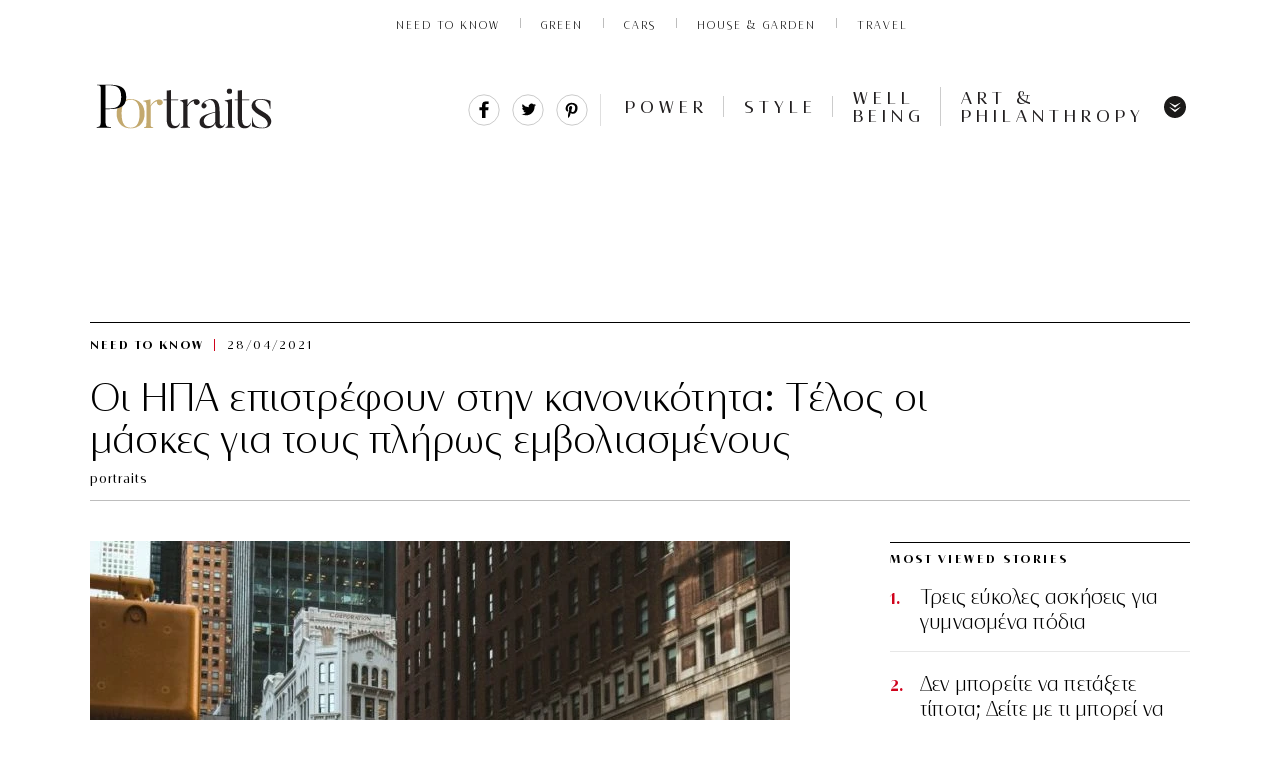

--- FILE ---
content_type: text/html; charset=UTF-8
request_url: https://www.portraits.gr/need-to-know/i-ipa-epistrefoun-stin-kanonikotita-telos-i-maskes-gia-tous-pliros-emvoliasmenous
body_size: 30687
content:
<!DOCTYPE html>
<html prefix="og: http://ogp.me/ns#" lang="en_US">
<head>

<noscript><img src="https://certify.alexametrics.com/atrk.gif?account=abhjv1hNdI20fn" style="display:none" height="1" width="1" alt="" /></noscript>
<!-- End Alexa Certify Javascript -->  
<meta http-equiv="Content-Type" content="text/html; charset=UTF-8">
<!--<meta http-equiv="refresh" content="900">-->
<meta name="viewport" content="width=device-width, initial-scale=1, viewport-fit=cover,shrink-to-fit=no">
<link rel="preload" as="font" type="font/woff2" href="https://www.portraits.gr/wp-content/themes/cloudevo-si/assets/fonts/dehinted-subset-nobilis.woff2" crossorigin="anonymous">
<link rel="preload" as="font" type="font/woff2" href="https://www.portraits.gr/wp-content/themes/cloudevo-si/assets/fonts/dehinted-subset-nobilis_bold.woff2" crossorigin="anonymous">
<link rel="preload" as="font" type="font/woff2" href="https://www.portraits.gr/wp-content/themes/cloudevo-si/assets/fonts/dehinted-subset-nobilis_light.woff2" crossorigin="anonymous">
<link rel="preload" as="font" type="font/woff2" href="https://www.portraits.gr/wp-content/themes/cloudevo-si/assets/fonts/dehinted-subset-nobilis_light_italic.woff2" crossorigin="anonymous">
  <link rel="stylesheet" href="/wp-content/themes/cloudevo-si/css/fonts.css?v=2">
 <link rel="apple-touch-icon" sizes="57x57" href="/apple-icon-57x57.png">
<link rel="apple-touch-icon" sizes="60x60" href="/apple-icon-60x60.png">
<link rel="apple-touch-icon" sizes="72x72" href="/apple-icon-72x72.png">
<link rel="apple-touch-icon" sizes="76x76" href="/apple-icon-76x76.png">
<link rel="apple-touch-icon" sizes="114x114" href="/apple-icon-114x114.png">
<link rel="apple-touch-icon" sizes="120x120" href="/apple-icon-120x120.png">
<link rel="apple-touch-icon" sizes="144x144" href="/apple-icon-144x144.png">
<link rel="apple-touch-icon" sizes="152x152" href="/apple-icon-152x152.png">
<link rel="apple-touch-icon" sizes="180x180" href="/apple-icon-180x180.png">
<link rel="icon" type="image/png" sizes="192x192"  href="/android-icon-192x192.png">
<link rel="icon" type="image/png" sizes="32x32" href="/favicon-32x32.png">
<link rel="icon" type="image/png" sizes="96x96" href="/favicon-96x96.png">
<link rel="icon" type="image/png" sizes="16x16" href="/favicon-16x16.png">
<link rel="manifest" href="/manifest.json">
<meta name="msapplication-TileColor" content="#ffffff">
<meta name="msapplication-TileImage" content="/ms-icon-144x144.png">
<meta name="theme-color" content="#ffffff">

  <link rel="stylesheet" href="/wp-content/themes/cloudevo-si/css/single.minified.css?v=2">
  

<!--<meta http-equiv="refresh" content="180">-->
  <style>
    img{
      height:auto;
    }
   #onesignal-bell-container.onesignal-reset.onesignal-bell-container-bottom-right {
    bottom: 20px!important;
    right: 0;
}
  .billboard{
    display: block;
    position: fixed;
    width: 100%;
    z-index: 10000;
    background-color: #fff;
  }
  .billboard:after {
   bottom: 0;
   box-shadow: inset 0 -11px 7px -10px rgba(0, 0, 0, .14);
   content: '';
   height: 10px;
   left: -50vw;
   position: absolute;
   width: 150vw;
   z-index: 100;
  }
  .hideMe {
   -moz-animation: cssAnimation 0s ease-in 1s forwards;
   /* Firefox */
   -webkit-animation: cssAnimation 0s ease-in 1s forwards;
   /* Safari and Chrome */
   -o-animation: cssAnimation 0s ease-in 1s forwards;
   /* Opera */
   animation: cssAnimation 0s ease-in 1s forwards;
   -webkit-animation-fill-mode: forwards;
   animation-fill-mode: forwards;
  }
  @keyframes cssAnimation {
  to {
    width:0;
    height:0;
    overflow:hidden;
  }
  }
@-webkit-keyframes cssAnimation {
  to {
    width:0;
    height:0;
    visibility:hidden;
  }
}
.sticky.loaded .ad-wrapper{
  min-height: 500px;
  max-height: 600px;
  display: inline-block;
  background-color: #f2f2f2;
}
.sticky.loaded.single{
   height: 100%;
}
.sticky.loaded.single .ad-wrapper{
   height: 100%;
  min-height: 800px;
  max-height: unset;
  background-color: transparent;
}
.sticky div[id*='div-gpt']{
  position: sticky;
  position: -webkit-sticky;
  top: 0px;
}

/*quantcast*/
 .qc-cmp-button {
          background-color: #FFFFFF !important;
          border-color: #FFFFFF !important;
        }
        .qc-cmp-button:hover {
          background-color: transparent !important;
          border-color: #FFFFFF !important;
        }
        .qc-cmp-alt-action,
        .qc-cmp-link {
          color: #FFFFFF !important;
        }
        .qc-cmp-button.qc-cmp-secondary-button:hover
         {
          border-color: transparent !important;
          background-color: #FFFFFF !important;
        }
        .qc-cmp-button {
          color: #000000 !important;
        }
        .qc-cmp-button.qc-cmp-secondary-button {
          color: #000000 !important;
        }
        .qc-cmp-button.qc-cmp-button.qc-cmp-secondary-button:hover {
          color:#000000 !important;
        }
        .qc-cmp-button.qc-cmp-secondary-button {
          border-color: #eee !important;
          background-color: #eee !important;
        }
        .qc-cmp-toggle-off {
         background-color: #c8c8c8!important;
         }
        .qc-cmp-ui,
        .qc-cmp-ui .qc-cmp-main-messaging,
        .qc-cmp-ui .qc-cmp-messaging,
        .qc-cmp-ui .qc-cmp-beta-messaging,
        .qc-cmp-ui .qc-cmp-title,
        .qc-cmp-ui .qc-cmp-sub-title,
        .qc-cmp-ui .qc-cmp-purpose-info,
        .qc-cmp-ui .qc-cmp-table,
        .qc-cmp-ui .qc-cmp-table-header,
        .qc-cmp-ui .qc-cmp-vendor-list,
        .qc-cmp-ui .qc-cmp-vendor-list-title {
            color: #FFFFFF !important;
        }
        .qc-cmp-ui a,
        .qc-cmp-ui .qc-cmp-alt-action,
        .qc-cmp-toggle-status  {
          color: #000000 !important;
        }
            .qc-cmp-ui {
                background-color: #c3ab6b !important;
            }
            .qc-cmp-publisher-purposes-table .qc-cmp-table-header {
              background-color: #c3ab6b !important;
            }
            .qc-cmp-publisher-purposes-table .qc-cmp-table-row {
              background-color: #c3ab6b !important;
            }
            .qc-cmp-vendor-list .qc-cmp-vendor-row {
              background-color: #c3ab6b !important;
            }
            .qc-cmp-vendor-list .qc-cmp-vendor-row-header {
                background-color: #c3ab6b !important;
              }
        .qc-cmp-small-toggle.qc-cmp-toggle-on,
        .qc-cmp-toggle.qc-cmp-toggle-on {
            background-color: #000000 !important;
            border-color: #000000 !important;
        }
  </style>

<!-- IMPORTANT: Respect the order of the scripts below -->
<script>
  /*! js-cookie v3.0.0-rc.0 | MIT //cdn.orangeclickmedia.com/tech/libs/js.cookie.min.js*/
!function(e,t){"object"==typeof exports&&"undefined"!=typeof module?module.exports=t():"function"==typeof define&&define.amd?define(t):(e=e||self,function(){var r=e.Cookies,n=e.Cookies=t();n.noConflict=function(){return e.Cookies=r,n}}())}(this,function(){"use strict";function e(e){for(var t=1;t<arguments.length;t++){var r=arguments[t];for(var n in r)e[n]=r[n]}return e}var t={read:function(e){return e.replace(/%3B/g,";")},write:function(e){return e.replace(/;/g,"%3B")}};return function r(n,i){function o(r,o,u){if("undefined"!=typeof document){"number"==typeof(u=e({},i,u)).expires&&(u.expires=new Date(Date.now()+864e5*u.expires)),u.expires&&(u.expires=u.expires.toUTCString()),r=t.write(r).replace(/=/g,"%3D"),o=n.write(String(o),r);var c="";for(var f in u)u[f]&&(c+="; "+f,!0!==u[f]&&(c+="="+u[f].split(";")[0]));return document.cookie=r+"="+o+c}}return Object.create({set:o,get:function(e){if("undefined"!=typeof document&&(!arguments.length||e)){for(var r=document.cookie?document.cookie.split("; "):[],i={},o=0;o<r.length;o++){var u=r[o].split("="),c=u.slice(1).join("="),f=t.read(u[0]).replace(/%3D/g,"=");if(i[f]=n.read(c,f),e===f)break}return e?i[e]:i}},remove:function(t,r){o(t,"",e({},r,{expires:-1}))},withAttributes:function(t){return r(this.converter,e({},this.attributes,t))},withConverter:function(t){return r(e({},this.converter,t),this.attributes)}},{attributes:{value:Object.freeze(i)},converter:{value:Object.freeze(n)}})}(t,{path:"/"})});
  </script>
<script>  
var reconsent = window.localStorage.getItem('reconsent');
if (!reconsent) {
  Cookies.remove('euconsent-v2', { path: '/', domain: '.www.portraits.gr' });
  Cookies.remove('euconsent', { path: '/', domain: '.www.portraits.gr' });
  window.localStorage.clear();
  window.localStorage.setItem('reconsent', 'enforced');
}
</script>



<!-- Google Tag Manager (noscript) -->
<noscript><iframe src="https://www.googletagmanager.com/ns.html?id=GTM-MRRQFVR"
height="0" width="0" style="display:none;visibility:hidden"></iframe></noscript>
<!-- End Google Tag Manager (noscript) -->

	<!-- This site is optimized with the Yoast SEO plugin v14.5 - https://yoast.com/wordpress/plugins/seo/ -->
	<title>Οι ΗΠΑ επιστρέφουν στην κανονικότητα: Tέλος οι μάσκες για τους πλήρως εμβολιασμένους | Portraits</title>
	<meta name="description" content="Οι Αμερικανοί αναπνέουν «ελεύθερα» μετά από μήνες" />
	<meta name="robots" content="index, follow" />
	<meta name="googlebot" content="index, follow, max-snippet:-1, max-image-preview:large, max-video-preview:-1" />
	<meta name="bingbot" content="index, follow, max-snippet:-1, max-image-preview:large, max-video-preview:-1" />
	<link rel="canonical" href="https://www.portraits.gr/need-to-know/i-ipa-epistrefoun-stin-kanonikotita-telos-i-maskes-gia-tous-pliros-emvoliasmenous" />
	<meta property="og:locale" content="en_US" />
	<meta property="og:type" content="article" />
	<meta property="og:title" content="Οι ΗΠΑ επιστρέφουν στην κανονικότητα: Tέλος οι μάσκες για τους πλήρως εμβολιασμένους | Portraits" />
	<meta property="og:url" content="https://www.portraits.gr/need-to-know/i-ipa-epistrefoun-stin-kanonikotita-telos-i-maskes-gia-tous-pliros-emvoliasmenous" />
	<meta property="og:site_name" content="Portraits" />
	<meta property="article:publisher" content="https://www.facebook.com/portraitsgr/" />
	<meta property="article:published_time" content="2021-04-28T06:25:46+00:00" />
	<meta property="article:modified_time" content="2021-04-28T06:35:26+00:00" />
	<meta property="og:image" content="https://www.portraits.gr/wp-content/uploads/2021/04/210428092527_New-York-600x314.jpg" />
	<meta property="og:image:width" content="600" />
	<meta property="og:image:height" content="314" />
	<meta name="twitter:card" content="summary_large_image" />
	<meta name="twitter:creator" content="@portraitsgr" />
	<meta name="twitter:site" content="@portraitsgr" />
	<script type="application/ld+json" class="yoast-schema-graph">{"@context":"https://schema.org","@graph":[{"@type":"Organization","@id":"https://www.portraits.gr/#organization","name":"Portraits.gr","url":"https://www.portraits.gr/","sameAs":["https://www.facebook.com/portraitsgr/","https://www.instagram.com/portraits.gr/","https://twitter.com/portraitsgr"],"logo":{"@type":"ImageObject","@id":"https://www.portraits.gr/#logo","inLanguage":"en-US","url":"https://www.portraits.gr/wp-content/uploads/2020/06/200612114720_portraits01.jpg","width":272,"height":94,"caption":"Portraits.gr"},"image":{"@id":"https://www.portraits.gr/#logo"}},{"@type":"WebSite","@id":"https://www.portraits.gr/#website","url":"https://www.portraits.gr/","name":"Portraits","description":"\u03a4\u03bf \u03c0\u03c1\u03ce\u03c4\u03bf business site \u03b1\u03c6\u03b9\u03b5\u03c1\u03c9\u03bc\u03ad\u03bd\u03bf \u03c3\u03c4\u03b7 \u03b3\u03c5\u03bd\u03b1\u03af\u03ba\u03b1. \u039c\u03ad\u03c3\u03b1 \u03b1\u03c0\u03cc \u03c3\u03c5\u03bd\u03b5\u03bd\u03c4\u03b5\u03cd\u03be\u03b5\u03b9\u03c2, success stories \u03ba\u03b1\u03b9 \u03bc\u03cc\u03b4\u03b1, \u03c4\u03b5\u03c7\u03bd\u03bf\u03bb\u03bf\u03b3\u03af\u03b1, well being. \u0388\u03bd\u03b1 site \u03c0\u03bf\u03c5 \u03b1\u03bd\u03b1\u03b4\u03b5\u03b9\u03ba\u03bd\u03cd\u03b5\u03b9 \u03ba\u03b1\u03b8\u03b7\u03bc\u03b5\u03c1\u03b9\u03bd\u03ac \u03c4\u03b7 \u03b3\u03c5\u03bd\u03b1\u03af\u03ba\u03b1 \u03c0\u03c1\u03cc\u03c4\u03c5\u03c0\u03bf.","publisher":{"@id":"https://www.portraits.gr/#organization"},"potentialAction":[{"@type":"SearchAction","target":"https://www.portraits.gr/?s={search_term_string}","query-input":"required name=search_term_string"}],"inLanguage":"en-US"},{"@type":"ImageObject","@id":"https://www.portraits.gr/need-to-know/i-ipa-epistrefoun-stin-kanonikotita-telos-i-maskes-gia-tous-pliros-emvoliasmenous#primaryimage","inLanguage":"en-US","url":"https://www.portraits.gr/wp-content/uploads/2021/04/210428092527_New-York.jpg","width":800,"height":800,"caption":"Photo by Chanan Greenblatt on Unsplash"},{"@type":"WebPage","@id":"https://www.portraits.gr/need-to-know/i-ipa-epistrefoun-stin-kanonikotita-telos-i-maskes-gia-tous-pliros-emvoliasmenous#webpage","url":"https://www.portraits.gr/need-to-know/i-ipa-epistrefoun-stin-kanonikotita-telos-i-maskes-gia-tous-pliros-emvoliasmenous","name":"\u039f\u03b9 \u0397\u03a0\u0391 \u03b5\u03c0\u03b9\u03c3\u03c4\u03c1\u03ad\u03c6\u03bf\u03c5\u03bd \u03c3\u03c4\u03b7\u03bd \u03ba\u03b1\u03bd\u03bf\u03bd\u03b9\u03ba\u03cc\u03c4\u03b7\u03c4\u03b1: T\u03ad\u03bb\u03bf\u03c2 \u03bf\u03b9 \u03bc\u03ac\u03c3\u03ba\u03b5\u03c2 \u03b3\u03b9\u03b1 \u03c4\u03bf\u03c5\u03c2 \u03c0\u03bb\u03ae\u03c1\u03c9\u03c2 \u03b5\u03bc\u03b2\u03bf\u03bb\u03b9\u03b1\u03c3\u03bc\u03ad\u03bd\u03bf\u03c5\u03c2 | Portraits","isPartOf":{"@id":"https://www.portraits.gr/#website"},"primaryImageOfPage":{"@id":"https://www.portraits.gr/need-to-know/i-ipa-epistrefoun-stin-kanonikotita-telos-i-maskes-gia-tous-pliros-emvoliasmenous#primaryimage"},"datePublished":"2021-04-28T06:25:46+00:00","dateModified":"2021-04-28T06:35:26+00:00","description":"\u039f\u03b9 \u0391\u03bc\u03b5\u03c1\u03b9\u03ba\u03b1\u03bd\u03bf\u03af \u03b1\u03bd\u03b1\u03c0\u03bd\u03ad\u03bf\u03c5\u03bd \u00ab\u03b5\u03bb\u03b5\u03cd\u03b8\u03b5\u03c1\u03b1\u00bb \u03bc\u03b5\u03c4\u03ac \u03b1\u03c0\u03cc \u03bc\u03ae\u03bd\u03b5\u03c2","inLanguage":"en-US","potentialAction":[{"@type":"ReadAction","target":["https://www.portraits.gr/need-to-know/i-ipa-epistrefoun-stin-kanonikotita-telos-i-maskes-gia-tous-pliros-emvoliasmenous"]}]},{"@type":"Article","@id":"https://www.portraits.gr/need-to-know/i-ipa-epistrefoun-stin-kanonikotita-telos-i-maskes-gia-tous-pliros-emvoliasmenous#article","isPartOf":{"@id":"https://www.portraits.gr/need-to-know/i-ipa-epistrefoun-stin-kanonikotita-telos-i-maskes-gia-tous-pliros-emvoliasmenous#webpage"},"author":{"@id":"https://www.portraits.gr/#/schema/person/b0b05aeb355402a69a3053ff04a1beab"},"headline":"\u039f\u03b9 \u0397\u03a0\u0391 \u03b5\u03c0\u03b9\u03c3\u03c4\u03c1\u03ad\u03c6\u03bf\u03c5\u03bd \u03c3\u03c4\u03b7\u03bd \u03ba\u03b1\u03bd\u03bf\u03bd\u03b9\u03ba\u03cc\u03c4\u03b7\u03c4\u03b1: T\u03ad\u03bb\u03bf\u03c2 \u03bf\u03b9 \u03bc\u03ac\u03c3\u03ba\u03b5\u03c2 \u03b3\u03b9\u03b1 \u03c4\u03bf\u03c5\u03c2 \u03c0\u03bb\u03ae\u03c1\u03c9\u03c2 \u03b5\u03bc\u03b2\u03bf\u03bb\u03b9\u03b1\u03c3\u03bc\u03ad\u03bd\u03bf\u03c5\u03c2","datePublished":"2021-04-28T06:25:46+00:00","dateModified":"2021-04-28T06:35:26+00:00","commentCount":0,"mainEntityOfPage":{"@id":"https://www.portraits.gr/need-to-know/i-ipa-epistrefoun-stin-kanonikotita-telos-i-maskes-gia-tous-pliros-emvoliasmenous#webpage"},"publisher":{"@id":"https://www.portraits.gr/#organization"},"image":{"@id":"https://www.portraits.gr/need-to-know/i-ipa-epistrefoun-stin-kanonikotita-telos-i-maskes-gia-tous-pliros-emvoliasmenous#primaryimage"},"keywords":"\u0397\u03a0\u0391,\u03ba\u03bf\u03c1\u03bf\u03bd\u03bf\u03ca\u03cc\u03c2,\u03ba\u03bf\u03c1\u03bf\u03bd\u03bf\u03ca\u03cc\u03c2 \u03ba\u03b1\u03b9 \u03bc\u03ac\u03c3\u03ba\u03b1,\u03c0\u03b1\u03bd\u03b4\u03b7\u03bc\u03af\u03b1,\u03c4\u03ad\u03bb\u03bf\u03c2 \u03c3\u03c4\u03b7 \u03bc\u03ac\u03c3\u03ba\u03b1","articleSection":"NEED TO KNOW","inLanguage":"en-US","potentialAction":[{"@type":"CommentAction","name":"Comment","target":["https://www.portraits.gr/need-to-know/i-ipa-epistrefoun-stin-kanonikotita-telos-i-maskes-gia-tous-pliros-emvoliasmenous#respond"]}]},{"@type":["Person"],"@id":"https://www.portraits.gr/#/schema/person/b0b05aeb355402a69a3053ff04a1beab","name":"portraits","image":{"@type":"ImageObject","@id":"https://www.portraits.gr/#personlogo","inLanguage":"en-US","url":"https://secure.gravatar.com/avatar/ae30465c2ada8fa68ec212166f36a7f7?s=96&d=mm&r=g","caption":"portraits"}}]}</script>
	<!-- / Yoast SEO plugin. -->


<link rel='dns-prefetch' href='//fonts.googleapis.com' />
<link rel='dns-prefetch' href='//s.w.org' />
<link rel="alternate" type="application/rss+xml" title="Portraits &raquo; Οι ΗΠΑ επιστρέφουν στην κανονικότητα: Tέλος οι μάσκες για τους πλήρως εμβολιασμένους Comments Feed" href="https://www.portraits.gr/need-to-know/i-ipa-epistrefoun-stin-kanonikotita-telos-i-maskes-gia-tous-pliros-emvoliasmenous/feed" />
<link rel='stylesheet' id='font-awesome-css'  href='https://www.portraits.gr/wp-content/plugins/smart-post-show-pro/public/assets/css/font-awesome.min.css?ver=2.1.5' type='text/css' media='all' />
<link rel='stylesheet' id='pcp_swiper-css'  href='https://www.portraits.gr/wp-content/plugins/smart-post-show-pro/public/assets/css/swiper-bundle.css?ver=2.1.5' type='text/css' media='all' />
<link rel='stylesheet' id='pcp-bxslider-css'  href='https://www.portraits.gr/wp-content/plugins/smart-post-show-pro/public/assets/css/jquery.bxslider.css?ver=2.1.5' type='text/css' media='all' />
<link rel='stylesheet' id='pcp-popup-css'  href='https://www.portraits.gr/wp-content/plugins/smart-post-show-pro/public/assets/css/magnific-popup.css?ver=2.1.5' type='text/css' media='all' />
<link rel='stylesheet' id='pcp-style-css'  href='https://www.portraits.gr/wp-content/plugins/smart-post-show-pro/public/assets/css/style.css?ver=2.1.5' type='text/css' media='all' />
<style id='pcp-style-inline-css' type='text/css'>
#pcp_wrapper-44498 .sp-pcp-row{ margin-right: -10px;margin-left: -10px;}#pcp_wrapper-44498 .sp-pcp-row [class*='sp-pcp-col-']{padding-right: 10px;padding-left: 10px;padding-bottom: 20px;}.pcp-wrapper-44498 .sp-pcp-title a,.pcp-modal-44498 .sp-pcp-title, .pcp-wrapper-44498 .pcp-collapse-header a{text-align: left;text-transform: none;font-size: 20px;line-height: 24px;letter-spacing: 0px;color: #111;display: inherit;}.pcp-wrapper-44498 .sp-pcp-title, .pcp-modal-44498 .sp-pcp-title {margin: 0px 0px 9px 0px;}.pcp-wrapper-44498 .pcp-collapse-header a{display: inline-block;}.pcp-modal-44498 .sp-pcp-title{text-align: left;color: #ffffff}.pcp-wrapper-44498 .sp-pcp-title a:hover,.pcp-wrapper-44498 .pcp-collapse-header:hover a{color: #c1a774;}.pcp-modal-44498 .sp-pcp-post-content{color: #ffffff;}#pcp_wrapper-44498 .sp-pcp-post  {border: 0px solid #e2e2e2;}#pcp_wrapper-44498 .sp-pcp-post  {border-radius: 0;}#pcp_wrapper-44498 .sp-pcp-post{background-color: transparent;}#pcp_wrapper-44498 .sp-pcp-post  {padding: 0 0 0 0;}#pcp_wrapper-44498 .sp-pcp-post-details  {padding: 0 0 0 0;}#pcp_wrapper-44498 .sp-pcp-post .pcp-post-thumb-wrapper{border-radius: 0px;margin: 0px 0px 11px 0px;}.pcp-modal-44498 .sp-pcp-post .sp-pcp-post-thumb-area {margin: 0px 0px 11px 0px;}#pcp_wrapper-44498 .sp-overlay.sp-pcp-post .pcp-post-thumb-wrapper,#pcp_wrapper-44498 .left-thumb.sp-pcp-post .pcp-post-thumb-wrapper,#pcp_wrapper-44498 .right-thumb.sp-pcp-post .pcp-post-thumb-wrapper,#pcp_wrapper-44498 .sp-pcp-content-box.sp-pcp-post .pcp-post-thumb-wrapper{margin: 0;}#pcp_wrapper-44498 .pcp-post-thumb-wrapper{border: 0px solid #dddddd;}.pcp-wrapper-44498 .sp_pcp_cf_list,.pcp-popup-44498 .sp_pcp_cf_list{text-align: left;text-transform: none;font-size: 14px;line-height: 18px;letter-spacing: 0px;color: #888;margin: 0px 0px 15px 0px;}.pcp-popup-44498 .sp_pcp_cf_list{color: #ffffff;}.pcp-wrapper-44498 .sp-pcp-post-meta li,.pcp-wrapper-44498 .sp-pcp-post-meta ul,.pcp-wrapper-44498 .sp-pcp-post-meta li a,.pcp-popup-44498 .sp-pcp-post-meta ul,.pcp-popup-44498 .sp-pcp-post-meta li,.pcp-popup-44498 .sp-pcp-post-meta li a{text-transform: none;font-size: 14px;line-height: 16px;letter-spacing: 0px;color: #888;}.pcp-popup-44498 .sp-pcp-post-meta ul,.pcp-popup-44498 .sp-pcp-post-meta li,.pcp-popup-44498 .sp-pcp-post-meta li a {color: #ffffff;}.pcp-modal-44498 .sp-pcp-post-meta,.pcp-wrapper-44498 .sp-pcp-post-meta{margin: 0px 0px 9px 0px;text-align: left;}.pcp-wrapper-44498 .sp-pcp-post-meta li a:hover,.pcp-popup-44498 .sp-pcp-post-meta li a:hover{color: #c1a774;}.pcp-modal-44498.pcp-modal{background: #333333;max-width: 1050px;max-height: 700px;}.pcp-popup-44498.mfp-bg {background: rgba(66,66,66,0.8);}.pcp-modal-44498.pcp-modal button.mfp-close{color: #ffffff;}.pcp-modal-44498.pcp-modal button.mfp-close:hover{color: #ffffff;}.pcp-popup-44498 .pcp-popup-button-prev,.pcp-popup-44498 .pcp-popup-button-next {color: #aaa;background: rgba(0,0,0,0.5);}.pcp-popup-44498 .pcp-popup-button-prev:hover,.pcp-popup-44498 .pcp-popup-button-next:hover{color: #fff;background: #e1624b;}#pcp_wrapper-44498  .sp-pcp-post .sp-pcp-social-share{text-align: left;}.pcp-popup-44498  .sp-pcp-post .sp-pcp-social-share{text-align: left;}#pcp_wrapper-44498 .sp-pcp-post .sp-pcp-social-share,.pcp-popup-44498 .sp-pcp-post .sp-pcp-social-share{margin: 0px 0px 0px 0px;}.pcp-popup-44498 .sp-pcp-post .sp-pcp-social-share a.icon_only .fa,#pcp_wrapper-44498 .sp-pcp-post .sp-pcp-social-share a.icon_only .fa{background: transparent;border: none;}#pcp_wrapper-44498 .pcp-readmore-link{text-transform: uppercase; font-size: 12px; line-height: 18px; letter-spacing: 0px; }#pcp_wrapper-44498 .sp-pcp-readmore{ text-align: left; }#pcp_wrapper-44498 .pcp-readmore-link{ background: transparent; color: #111; border-color: #888; border-radius: 0px; } #pcp_wrapper-44498 .pcp-readmore-link:hover { background: #e1624b; color: #fff; border-color: #e1624b; }#pcp_wrapper-44498 .pcp-post-pagination .page-numbers.current, #pcp_wrapper-44498 .pcp-post-pagination a.active , #pcp_wrapper-44498 .pcp-post-pagination a:hover{ color: #ffffff; background: #e1624b; border-color: #e1624b; }#pcp_wrapper-44498 .pcp-post-pagination,#pcp_wrapper-44498 .pcp-load-more{ text-align: left; }#pcp_wrapper-44498 .pcp-post-pagination .page-numbers, .pcp-post-pagination a{ background: #ffffff; color:#5e5e5e; border-color: #bbbbbb; }#pcp_wrapper-44498 .pcp-load-more button{ background: #ffffff; color: #5e5e5e; }#pcp_wrapper-44498 .pcp-load-more button{ background: #e1624b; color: #ffffff; }#pcp_wrapper-44498 .pcp-author-filter.pcp-bar.fl_button input~div,#pcp_wrapper-44498 .pcp-filter-bar .pcp-filter-by.pcp-bar.fl_button input~div, .pcp-order-by.pcp-bar.fl-btn input~div,#pcp_wrapper-44498 .pcp-order.pcp-bar.fl-btn input~div { background: #ffffff; color:#5e5e5e; border-color: #bbbbbb; }#pcp_wrapper-44498 .pcp-author-filter.pcp-bar.fl_button input:checked~div,#pcp_wrapper-44498 .pcp-filter-bar .pcp-filter-by.pcp-bar.fl_button input:checked~div, .pcp-order-by.pcp-bar.fl-btn input:checked~div,#pcp_wrapper-44498 .pcp-order.pcp-bar.fl-btn input:checked~div{ color: #ffffff; background: #e1624b; border-color: #e1624b; }#pcp_wrapper-44498 .pcp-shuffle-filter .taxonomy-group{ margin: 0px 0px 30px 0px; } #pcp_wrapper-44498 .pcp-shuffle-filter .pcp-button{ background: transparent; color: #444444; margin: 0px 8px 8px 0px; border: 2px solid #bbbbbb; } #pcp_wrapper-44498 .pcp-shuffle-filter .pcp-button:hover, #pcp_wrapper-44498 .pcp-shuffle-filter .pcp-button.is-active { background: #e1624b; color: #ffffff; border: 2px solid #e1624b; } @media (max-width: 768px) {.pcp-wrapper-44498 .sp-pcp-title a{ font-size: 18px; line-height: 22px; }#pcp_wrapper-44498 .pcp-readmore-link{ font-size: 12px; line-height: 18px; }.pcp-wrapper-44498 .sp-pcp-post-meta li, .pcp-wrapper-44498 .sp-pcp-post-meta li a { font-size: 14px; line-height: 16px; } .pcp-wrapper-44498 .sp_pcp_cf_list{ font-size: 14px; line-height: 18px; } }@media (max-width: 420px) {.pcp-wrapper-44498 .sp-pcp-title a{ font-size: 16px; line-height: 20px; }#pcp_wrapper-44498 .pcp-readmore-link{ font-size: 10px; line-height: 16px; }.pcp-wrapper-44498 .sp-pcp-post-meta li, .pcp-wrapper-44498 .sp-pcp-post-meta li a{ font-size: 12px; line-height: 16px; } .pcp-wrapper-44498 .sp_pcp_cf_list{ font-size: 12px; line-height: 16px; } }
</style>
<link crossorigin="anonymous" rel='stylesheet' id='pcp-google-fonts-css'  href='//fonts.googleapis.com/css?family&#038;ver=2.1.5' type='text/css' media='' />
<link rel='stylesheet' id='easy-social-share-buttons-subscribe-css'  href='https://www.portraits.gr/wp-content/plugins/easy-social-share-buttons3/assets/css/essb-subscribe.min.css?ver=7.9' type='text/css' media='all' />
<link rel='stylesheet' id='easy-social-share-buttons-css'  href='https://www.portraits.gr/wp-content/plugins/easy-social-share-buttons3/assets/css/easy-social-share-buttons.min.css?ver=7.9' type='text/css' media='all' />
<link rel='stylesheet' id='bsf-Defaults-css'  href='https://www.portraits.gr/wp-content/uploads/smile_fonts/Defaults/Defaults.css?ver=3.19.8' type='text/css' media='all' />
<script type='text/javascript' src='https://www.portraits.gr/wp-includes/js/jquery/jquery.js?ver=1.12.4-wp'></script>
<script type='text/javascript' src='https://www.portraits.gr/wp-includes/js/jquery/jquery-migrate.min.js?ver=1.4.1'></script>
<link rel='https://api.w.org/' href='https://www.portraits.gr/wp-json/' />
<link rel="EditURI" type="application/rsd+xml" title="RSD" href="https://www.portraits.gr/xmlrpc.php?rsd" />
<link rel="wlwmanifest" type="application/wlwmanifest+xml" href="https://www.portraits.gr/wp-includes/wlwmanifest.xml" /> 
<meta name="generator" content="WordPress 5.3.17" />
<link rel='shortlink' href='https://www.portraits.gr/?p=56923' />
<link rel="alternate" type="application/json+oembed" href="https://www.portraits.gr/wp-json/oembed/1.0/embed?url=https%3A%2F%2Fwww.portraits.gr%2Fneed-to-know%2Fi-ipa-epistrefoun-stin-kanonikotita-telos-i-maskes-gia-tous-pliros-emvoliasmenous" />
<link rel="alternate" type="text/xml+oembed" href="https://www.portraits.gr/wp-json/oembed/1.0/embed?url=https%3A%2F%2Fwww.portraits.gr%2Fneed-to-know%2Fi-ipa-epistrefoun-stin-kanonikotita-telos-i-maskes-gia-tous-pliros-emvoliasmenous&#038;format=xml" />
<meta name="generator" content="Powered by WPBakery Page Builder - drag and drop page builder for WordPress."/>
<link rel="amphtml" href="https://www.portraits.gr/need-to-know/i-ipa-epistrefoun-stin-kanonikotita-telos-i-maskes-gia-tous-pliros-emvoliasmenous/amp">		<style type="text/css" id="wp-custom-css">
			#pcp_wrapper-44498 .pcp-section-title {
    text-align: left;
    text-transform: none;
    font-size: 24px;
    line-height: 28px;
    letter-spacing: 0px;
    color: #444;
    margin: 0 0 30px 0;
    display: none;
}

.wpb_image_grid .wpb_image_grid_ul .isotope-item {
    list-style: none;
    margin: 0 12px 12px 0;
    max-width: 100%;
    float: left;
}

.clay-paragraph, .wpb_wrapper {
    color: #000;
    font: 18px/1.5 miller-text, Georgia, serif;
    margin: 0 0 20px;
    position: relative;
		text-align:justify;

}


.essb-customizer-toggle {
   
    display: none;
}


		</style>
		<noscript><style> .wpb_animate_when_almost_visible { opacity: 1; }</style></noscript></head>    <body class="layout us" page='article'>
      <div class="billboard">
          <aside class="ad div-gpt-ad-6582746-1"><div class='ad-wrapper'><div id='div-gpt-ad-6582746-1'></div></div></aside>
      </div>
       
    <section class="top" data-editable="top" data-track-zone="top">

      <nav data-uri="/_components/global-nav/instances/social-off@published" class="global-nav" >
      <div class="global-nav-inner" style="justify-content: center;">



        <ul class="global-nav-site-list">
          <li class="vertical-item"><a class="vertical-link global-nav-track" href="/category/need-to-know">NEED TO KNOW</a></li>
          <li class="vertical-item"><a class="vertical-link global-nav-track" href="/category/green">Green</a></li>
          <li class="vertical-item"><a class="vertical-link" href="/category/cars">Cars</a></li>
          <li class="vertical-item"><a class="vertical-link global-nav-track" href="/category/house-garden">House & Garden</a></li>
          <li class="vertical-item"><a class="vertical-link global-nav-track" href="/category/travel">Travel</a></li>
         <!-- <li class="vertical-item"><a class="vertical-link global-nav-track" href="/category/watches-jewelry">Watches & Jewelery</a></li>-->
      
        
       

</ul>



</div>
</nav>
   </section>

   <header class="page-header page-sticky-header" > 
    <div  class="article-nav">   
     <div class="article-nav-dynamic article-nav-top">
      <div class="article-nav-top-left">
        <a class="logo " href="/">

        <svg id="Layer_1" data-name="Layer 1" xmlns="http://www.w3.org/2000/svg" viewBox="0 0 514 270"><defs><style>.cls-1{fill:#231f20;}.cls-2{fill:none;}.cls-3{fill:#c3a96e;}</style></defs><path class="cls-1" d="M246,181.29a17.64,17.64,0,0,1-17,13.32c-11.49,0-18.82-5.33-18.82-25.48V118H201.9l-.34-1.83h8.66V91.71l11.49-1.5v26h19.65L241,118H221.71v50.62c0,15.15,5.16,19.65,12.82,19.65,4.83,0,8.83-3.66,10.16-7.66Z"/><path class="cls-1" d="M297.84,118.68a7.61,7.61,0,0,1-2.34,10.66A7.87,7.87,0,0,1,284.68,127a7.13,7.13,0,0,1-.83-5.5c.83-3.33-12.49,1.83-17.32,13.49v45.12c0,9.16.83,9.66,6.83,11.16v1.83h-25v-1.83c6.33-1.83,6.66-2.67,6.66-11.16v-51c0-5.66-1.33-8.16-8.32-9v-1.67l19.81-3.83v16.65c4.83-9.82,15.65-16.31,23.81-16.31A9.37,9.37,0,0,1,297.84,118.68Z"/><path class="cls-1" d="M365.86,182.78l1.66.67c-1,5-5.49,11.16-13.32,11.16,0,0-12.32.5-12.82-14.32-2.33,8.32-11.82,14.32-23.48,14.32,0,0-18.81,0-18.81-17.32,0-15.82,14.15-20.48,42.29-27.81v-9.32c0-17.15-8.16-27.31-22.31-21-7.16,3.33-8.33,6.83-7.33,7a7.26,7.26,0,0,1,4.5,2.5,7,7,0,0,1-1.17,9.83,6.56,6.56,0,0,1-9.49-1.17,7.1,7.1,0,0,1-1-7.16c1-2.33,4.17-7.49,13-12.32a34.62,34.62,0,0,1,15-3.17c16.31,0,20.81,13.49,20.81,33.31v30s-.17,10,7.16,10C360.53,188,364.69,188,365.86,182.78Zm-55.28-8.49c0,7.16,4.49,14.16,14.32,14.16,10.32,0,14.65-7.33,16.48-11.33v-25.8C320.57,156.31,310.58,163.47,310.58,174.29Z"/><path class="cls-1" d="M394,193.11H369.19v-1.83c6.32-1.83,6.66-2.67,6.66-11.16v-51c0-5.66-1.33-8-8.33-9v-1.67l19.65-3.83v65.44c0,9.16.83,9.66,6.83,11.16ZM372.85,93.54a7,7,0,0,1,7-7.16,7.08,7.08,0,1,1,0,14.15A6.93,6.93,0,0,1,372.85,93.54Z"/><path class="cls-1" d="M438.45,181.29a17.64,17.64,0,0,1-17,13.32c-11.49,0-18.82-5.33-18.82-25.48V118h-8.32l-.33-1.83h8.65V91.71l11.49-1.5v26h19.65l-.33,1.83H414.14v50.62c0,15.15,5.16,19.65,12.82,19.65,4.83,0,8.83-3.66,10.16-7.66Z"/><path class="cls-1" d="M469.28,194.61c-20.15,0-28.64-6.16-28.64-6.16V165h1.66c.67,13.32,4.17,27.81,27,27.81,20.48,0,16.15-19.15,3.49-27.48L456,155.15c-15.82-11-19.15-19.32-13.66-30.31,0,0,4.33-10.16,21.32-10.16,19.14,0,27.14,5.33,27.14,5.33v21.15h-1.67c-.67-11.66-5-24.64-25.47-24.64-18.15,0-17.65,17-3.17,26.14l16.82,10.49c15.15,9.32,19.81,22.48,12,33.63C489.26,186.78,483.93,194.61,469.28,194.61Z"/><path class="cls-2" d="M90.66,134c-1.61,5.31-2.52,12.07-2.52,20.62,0,30.13,11.32,38.13,24.48,38.13s24.31-8,24.31-38.13-11.16-38.13-24.31-38.13a21.68,21.68,0,0,0-13.36,4A24,24,0,0,1,90.66,134Z"/><path class="cls-3" d="M112.62,114.68a44.4,44.4,0,0,0-12.53,1.71,37.22,37.22,0,0,1-.83,4.13,21.68,21.68,0,0,1,13.36-4c13.15,0,24.31,8,24.31,38.13s-11.16,38.13-24.31,38.13-24.48-8-24.48-38.13c0-8.55.91-15.31,2.52-20.62A35,35,0,0,1,76.91,140a50.21,50.21,0,0,0-2.09,14.67c0,21.81,12.49,40,37.8,40,25.47,0,37.79-18.15,37.79-40C150.41,132.67,138.09,114.68,112.62,114.68Z"/><path class="cls-3" d="M198,119.43a9.37,9.37,0,0,0-7.5-3.67c-8.15,0-19,6.5-23.81,16.32V115.43l-19.81,3.83v1.67c7,.83,8.33,3.33,8.33,9v51c0,8.49-.34,9.32-6.67,11.15v1.83h25V192c-6-1.5-6.83-2-6.83-11.15V135.74c4.83-11.65,18.15-16.81,17.32-13.48a7.09,7.09,0,0,0,.83,5.49,7.88,7.88,0,0,0,10.83,2.33A7.61,7.61,0,0,0,198,119.43Z"/><path d="M99.26,120.52a37.22,37.22,0,0,0,.83-4.13,52.36,52.36,0,0,0,.5-7.36c0-30.48-21.48-33.64-54.61-33.64H21.83v1.67c9,0,10.16,1.83,10.16,14v79.43c0,18-2.33,20.31-11,20.31v1.83H59.46v-1.83c-12.15,0-15-.33-15-21V142.33H46c12,0,22.45-.41,30.93-2.35A35,35,0,0,0,90.66,134,24,24,0,0,0,99.26,120.52ZM79.83,132.88c-7.4,7.61-19.85,7.61-33.85,7.61h-1.5V77.06H46c21.14,0,41-.67,41,32,0,7.69-1.12,13.49-3.11,17.88A20.79,20.79,0,0,1,79.83,132.88Z"/></svg>

    </a>     </div>
     <div class="article-nav-top-right">

        <style>
          .vertical-divider.dimitrom,.art-nav-share-list.dimitrom{
            margin-top: 7px;
          }
          @media screen and (max-width:340px){
            .art-nav-share-list.dimitrom{
              display:none;
            }
          }
          @media screen and (max-width: 500px){
           .article-nav.deep-scroll .article-nav-top .logo {
             flex: 0 0 114px;
               }
            }
        </style>
         <ul class="art-nav-share-list dimitrom" >
                        <li class="art-nav-share-list-item">
                            <a target="_blank" href="https://www.facebook.com/sharer/sharer.php?u=https://www.portraits.gr/need-to-know/i-ipa-epistrefoun-stin-kanonikotita-telos-i-maskes-gia-tous-pliros-emvoliasmenous" class="share-link facebook" title="Share on Facebook" aria-label="Share on Facebook">
                              <svg xmlns="http://www.w3.org/2000/svg" viewBox="0 0 40 40"><g fill="none" fill-rule="evenodd" transform="translate(1 1)"><circle cx="19" cy="19" r="19" fill="#FFF" stroke="#BDBDBD"></circle><g transform="translate(13 8)"><mask id="artnav-facebook-white-f" fill="#fff"><path d="M7.79 21v-9.58h3.54l.53-3.73H7.79V5.3c0-1.08.33-1.81 2.03-1.81H12V.15C11.62.1 10.33 0 8.83 0 5.7 0 3.55 1.74 3.55 4.93V7.7H0v3.73h3.55V21h4.24z"></path></mask><g mask="url(#artnav-facebook-white-f)"><g transform="translate(-1091 -768)"><path fill="#000" fill-rule="nonzero" d="M1086.31 763.83h20.62v30.33h-20.62z"></path></g></g></g></g></svg>
                               <span>Share</span>
                            </a>
                        </li>

                            <li class="art-nav-share-list-item">
                                <a target="_blank" href="https://twitter.com/intent/tweet?text=Οι ΗΠΑ επιστρέφουν στην κανονικότητα: Tέλος οι μάσκες για τους πλήρως εμβολιασμένους https://www.portraits.gr/need-to-know/i-ipa-epistrefoun-stin-kanonikotita-telos-i-maskes-gia-tous-pliros-emvoliasmenous" class="share-link twitter" title="Share on Twitter" aria-label="Share on Twitter" data-handle="thecut">
                                    <svg xmlns="http://www.w3.org/2000/svg" viewBox="0 0 40 40"><g fill="none" fill-rule="evenodd" transform="translate(1 1)"><circle cx="19" cy="19" r="19" fill="#FFF" stroke="#BDBDBD"></circle><path fill="#000" fill-rule="nonzero" d="M29.04 12.74c-.66.29-1.38.49-2.13.58a3.7 3.7 0 0 0 1.63-2.05c-.71.43-1.5.73-2.35.9a3.7 3.7 0 0 0-6.3 3.38 10.5 10.5 0 0 1-7.63-3.87 3.69 3.69 0 0 0 1.14 4.94 3.71 3.71 0 0 1-1.68-.46v.04a3.7 3.7 0 0 0 2.97 3.63 3.64 3.64 0 0 1-1.67.07 3.7 3.7 0 0 0 3.46 2.57A7.44 7.44 0 0 1 11 24a10.46 10.46 0 0 0 5.68 1.66c6.8 0 10.53-5.64 10.53-10.53 0-.16 0-.32-.02-.48a7.54 7.54 0 0 0 1.85-1.91"></path></g></svg>
                                <span>Tweet</span>
                                  </a>
                            </li>

                            <li class="art-nav-share-list-item">
                                <a target="_blank" href="https://pinterest.com/pin/create/button/?url=https://www.portraits.gr/need-to-know/i-ipa-epistrefoun-stin-kanonikotita-telos-i-maskes-gia-tous-pliros-emvoliasmenous - https://www.portraits.gr/?p=56923" class="share-link pinterest" data-pin-custom="true" title="Pin it on Pinterest" aria-label="Pin it on Pinterest" data-handle="thecut">
                                    <svg xmlns="http://www.w3.org/2000/svg" viewBox="0 0 40 40"><g fill="none" fill-rule="evenodd" transform="translate(1 1)"><circle cx="19" cy="19" r="19" fill="#FFF" stroke="#BDBDBD"></circle><path fill="#000" fill-rule="nonzero" d="M23.59 11.46c1.23.9 2.1 2.2 2.32 3.84.1.66.11 1.33.06 1.99a8.26 8.26 0 0 1-1.5 4.24 5.33 5.33 0 0 1-4.76 2.25c-.91-.07-1.42-.42-2-.82l-.36-.24c-.24 1.18-.5 2.33-.91 3.35a5.95 5.95 0 0 1-2 2.73l-.26.2-.05-.33c-.41-2.87.22-5.2.84-7.45.21-.78.42-1.56.58-2.32a3.63 3.63 0 0 1-.33-2.3c.08-.56.28-1.1.58-1.55.3-.45.7-.8 1.19-.93.37-.11.8-.1 1.25.08 1.51.59.98 2.22.46 3.84-.17.51-.34 1.02-.43 1.5-.2.96-.08 1.73 1.01 1.95.61.12 1.16 0 1.63-.27a3.99 3.99 0 0 0 1.52-1.92c.36-.86.55-1.85.56-2.8 0-1.27-.32-2.46-1.02-3.15a4.31 4.31 0 0 0-2.76-1.26 5.42 5.42 0 0 0-2.83.59 5.48 5.48 0 0 0-2.17 1.94c-.56.9-.83 1.97-.64 3.15.06.36.23.64.4.9.37.6.7 1.16.06 2.3l-.08.12-.15-.03a3.25 3.25 0 0 1-2.16-1.4 4.77 4.77 0 0 1-.64-2.53 7.06 7.06 0 0 1 6.54-7.07 10.5 10.5 0 0 1 1.12-.06c1.86 0 3.6.5 4.93 1.46z"></path></g></svg>
                                   <span>Pin It</span>
                                </a>
                            </li>
                    </ul>
                    <div class="vertical-divider dimitrom"></div>

    
      <div class="search srch-scroll-a" data-editable="search">
      </div>

      <div class="cut-header-article-nav">
        <nav class="nav">

                      <ul class="nav-categories">
        <li class="nav-category">
          <a class="nav-list-heading" href="/category/power" >Power</a>
        </li>
        <li class="nav-category">
          <a class="nav-list-heading" href="/category/style" >Style</a>
        </li>
        <li class="nav-category">
          <a class="nav-list-heading" href="/category/well-being" >Well Being</a>
        </li>
        <li class="nav-category">
          <a class="nav-list-heading" href="/category/art-philanthropy" >Art & Philanthropy</a>
        </li>
      </ul>

    
          </nav>
         <div class="menu" data-editable="navDropdown">
          <div class="nav-dropdown-button closed" data-editable="settings">
            <nav class="dropdown-body">
              <button class="nav-dropdown-button-trigger" aria-expanded="false" aria-controls="nav-dropdown-button-menu">
                <span class="hamburger ">
                  <span class="inactive">
                    <svg viewBox="0 0 30 30" xmlns="http://www.w3.org/2000/svg" role="presentation"><path d="M29.997 15c0 8.284-6.714 15-14.998 15-8.287 0-15-6.716-15-15C0 6.717 6.713 0 15 0c8.283 0 14.997 6.716 14.997 15zm-22.242.176l-.245.324 7.085 6.194h.81l7.08-6.194-.24-.324L15 18.86l-7.245-3.684zm0-6.07l-.245.322 7.085 6.193h.81l7.08-6.19-.24-.323L15 12.787l-7.246-3.68z" fill="#1B1A19" fill-rule="evenodd"/></svg>
                    <span class="button-label">Menu</span>
                  </span>
                  <span class="active">
                    <svg viewBox="0 0 30 30" xmlns="http://www.w3.org/2000/svg" role="presentation"><path d="M29.997 15c0 8.284-6.714 15-14.998 15-8.287 0-15-6.716-15-15C0 6.717 6.713 0 15 0c8.283 0 14.997 6.716 14.997 15zm-22.242.176l-.245.324 7.085 6.194h.81l7.08-6.194-.24-.324L15 18.86l-7.245-3.684zm0-6.07l-.245.322 7.085 6.193h.81l7.08-6.19-.24-.323L15 12.787l-7.246-3.68z" fill="#1B1A19" fill-rule="evenodd"/></svg>

                    <span class="button-label">Menu</span>
                  </span>
                </span>
                <span class="close-x">
                  <span class="inactive">
                    <svg width="16" height="14" viewBox="0 0 16 14" xmlns="http://www.w3.org/2000/svg" role="presentation"><g fill="#221F20" fill-rule="evenodd"><path d="M.336.244c0-.588 7.626 5.63 7.626 5.63S15.336-.6 15.336.245c0 .843-7.374 8.086-7.374 8.086S.336.83.336.244z"/><path d="M.336 13.95c0 .587 7.626-5.634 7.626-5.634s7.374 6.476 7.374 5.633c0-.844-7.374-8.09-7.374-8.09S.336 13.36.336 13.95z"/></g></svg>

                    <span class="button-label">Close</span>
                  </span>
                  <span class="active">
                    <svg width="16" height="14" viewBox="0 0 16 14" xmlns="http://www.w3.org/2000/svg" role="presentation"><g fill="#221F20" fill-rule="evenodd"><path d="M.336.244c0-.588 7.626 5.63 7.626 5.63S15.336-.6 15.336.245c0 .843-7.374 8.086-7.374 8.086S.336.83.336.244z"/><path d="M.336 13.95c0 .587 7.626-5.634 7.626-5.634s7.374 6.476 7.374 5.633c0-.844-7.374-8.09-7.374-8.09S.336 13.36.336 13.95z"/></g></svg>

                    <span class="button-label">Close</span>
                  </span>
                </span>
              </button>


              <div id="nav-dropdown-button-menu" class="dropdown-body-scroll">
                <div class="search-top">
                  <form class="dropdown-nav-search-form" name="search" method="get" action="/">
                    <input aria-label="Search" type="text" name="s" class="nav-search-input" placeholder="Search" />
                    <button class="nav-search-submit-button" type="submit">
                      <span class="visually-hidden">Search</span>
                      <svg role="presentation" xmlns="http://www.w3.org/2000/svg" viewBox="0 0 26 26"><path d="M18.06,15.69A9.36,9.36,0,0,0,3.74,3.74h0a9.37,9.37,0,0,0,12,14.32l6.43,6.44A1.68,1.68,0,0,0,23.3,25a1.71,1.71,0,0,0,1.19-.49,1.68,1.68,0,0,0,0-2.38ZM5.79,5.8a6.44,6.44,0,1,1-.06.06Z" fill='#111'/></svg>

                    </button>
                  </form>
                </div>

                <div class="primary-columns">
                  <div class="primary-column">
                    <ul class="primary-column-list">
                      <li class="primary-column-link">
                        <a href="/category/power">Power</a>
                      </li>
                      <li class="primary-column-link">
                        <a href="/category/power/sinentefxis">Συνεντεύξεις</a>
                      </li>
                      <li class="primary-column-link">
                        <a href="/category/power/success-stories">Success Stories</a>
                      </li>
                      <li class="primary-column-link">
                        <a href="/category/power/apopseis">Απόψεις</a>
                      </li>
                     
                    </ul>
                     <style>
              .nav-dropdown-button .primary-column-list.more-listl-single {
                margin-top: 10px;
                padding-top: 10px;
                border-top: 1px solid #ccc;
                margin-right: 26px;
                        }
         
            </style>
                     <ul class="primary-column-list more-listl-single ">
                      <li class="primary-column-link">
                        <a href="/category/green" >Green</a>
                      </li>
                      <li class="primary-column-link">
                        <a href="/category/green/climate-emergency">Climate Emergency</a>
                      </li>  
                       <li class="primary-column-link">
                        <a href="/category/green/sustainability">Sustainability</a>
                      </li>                     
                     
                    </ul>
                  </div>
                  <div class="primary-column" style=" ">
                    <ul class="primary-column-list">
                      <li class="primary-column-link">
                        <a href="/category/style">Style</a>
                      </li>
                      <li class="primary-column-link">
                         <a href="/category/style/beauty">Beauty</a>
                      </li>
                      <li class="primary-column-link">
                        <a href="/category/style/fashion">Fashion</a>
                      </li>
                      <!--<li class="primary-column-link">
                        <a href="/category/style/personal-luxury">Personal Luxuries</a>
                      </li>    -->                  
                    </ul>

                     <ul class="primary-column-list more-listl-single ">
                      <li class="primary-column-link">
                        <a href="/category/house-garden" >House & Garden</a>
                      </li>
                      <li class="primary-column-link">
                        <a href="/category/house-garden/greece-sotheby-international-realty">Greece Sotheby's International Realty</a>
                      </li>                      
                     
                    </ul>
                  </div>
                  <div class="primary-column" style=" flex: 20%;">
                    <ul class="primary-column-list">
                      <li class="primary-column-link">
                        <a href="/category/well-being">Well Being</a>
                      </li>
                      <li class="primary-column-link">
                        <a href="/category/well-being/ygeia">Υγεία</a>
                      </li>
                      <li class="primary-column-link">
                        <a href="/category/well-being/psixologia">Ψυχολογία</a>
                      </li>
                      <li class="primary-column-link">
                        <a href="/category/well-being/diatrofi">Διατροφή</a>
                      </li>                      
                    </ul>
                  </div>
                  <div class="primary-column" style=" flex: 34%;">
                    <ul class="primary-column-list">
                      <li class="primary-column-link">
                        <a href="/category/art-philanthropy">Art & Philanthropy</a>
                      </li>                      
                    </ul>
                 
                    <ul class="primary-column-list">
                      <li class="primary-column-link">
                        <a href="/category/cars">Cars</a>
                      </li>                      
                    </ul>
                      <ul class="primary-column-list">
                      <li class="primary-column-link">
                        <a href="/category/travel">Travel</a>
                      </li>                      
                    </ul>
                      <ul class="primary-column-list">
                      <li class="primary-column-link">
                        <a href="/category/need-to-know">Need to Know</a>
                      </li>                      
                    </ul>
                    <ul class="primary-column-list">
                      <li class="primary-column-link">
                        <a href="/category/zodia">Ζωδια</a>
                      </li>                      
                    </ul>
                  </div>
                </div>
                
                <div class="social-search">
                  <div class="search-bottom">
                    <form class="dropdown-nav-search-form" name="search" method="get" action="/">
                      <input aria-label="Search" type="text" name="s" class="nav-search-input" placeholder="Search" />
                      <button class="nav-search-submit-button" type="submit">
                        <span class="visually-hidden">Search</span>
                        <svg role="presentation" xmlns="http://www.w3.org/2000/svg" viewBox="0 0 26 26"><path d="M18.06,15.69A9.36,9.36,0,0,0,3.74,3.74h0a9.37,9.37,0,0,0,12,14.32l6.43,6.44A1.68,1.68,0,0,0,23.3,25a1.71,1.71,0,0,0,1.19-.49,1.68,1.68,0,0,0,0-2.38ZM5.79,5.8a6.44,6.44,0,1,1-.06.06Z" fill='#111'/></svg>

                      </button>
                    </form>
                  </div>
                  <div class="services">
                        <form action="https://www.facebook.com/portraitsgr/" method="get" target="_blank"  style=" display: inline-block; margin: 0 10px;">
      <button  type="submit" class="follow_circle-bordered facebook" aria-label="Like Us on Facebook">
                <span class="inactive" 
                style="background-image: url(/wp-content/themes/cloudevo-si/assets/images/facebook-white.svg)"
                ></span>
                <span class="hover" 
                style="background-image: url(/wp-content/themes/cloudevo-si/assets/images/facebook-white-hover.svg)"
                ></span>
                <span class="button-text">Like Us</span>
      </button>
       </form>
      <form action="https://twitter.com/portraitsgr" method="get" target="_blank"  style=" display: inline-block; margin: 0 10px;">
              <button type="submit" class="follow_circle-bordered twitter" aria-label="Follow Us on Twitter">
                <span class="inactive" 
                style="background-image: url(/wp-content/themes/cloudevo-si/assets/images/twitter-white.svg)"
                ></span>
                <span class="hover" 
                style="background-image: url(/wp-content/themes/cloudevo-si/assets/images/twitter-white-hover.svg)"
                ></span>
                <span class="button-text">Follow Us</span>
              </button>
       </form>
      <form action="https://www.instagram.com/portraits.gr/" method="get" target="_blank"  style=" display: inline-block; margin: 0 10px;">
      <button type="submit" class="follow_circle-bordered instagram" aria-label="Follow Us on Instagram">
                <span class="inactive" 
                style="background-image: url(/wp-content/themes/cloudevo-si/assets/images/instagram-white.svg)"
                ></span>
                <span class="hover" 
                style="background-image: url(/wp-content/themes/cloudevo-si/assets/images/instagram-white-hover.svg)"
                ></span>
                <span class="button-text">Follow Us</span>
              </button>
              </form>
      <form action="https://www.youtube.com/channel/UCfWzawbmj7Pk0DlyfwJwadg/" method="get" target="_blank"  style=" display: inline-block; margin: 0 10px;">
              <button type="submit" class="follow_circle-bordered instagram" aria-label="Follow Us on Youtube">
                <span class="inactive" 
                style="background-image: url(/wp-content/themes/cloudevo-si/assets/images/youtube-white.svg);    background-position: center;
    background-repeat: no-repeat;
    background-size: cover;"
                ></span>
                <span class="hover" 
                style="background-image: url(/wp-content/themes/cloudevo-si/assets/images/youtube-white-hover.svg);    background-position: center;
    background-repeat: no-repeat;
    background-size: cover;"
                ></span>
                <span class="button-text">Follow Us</span>
              </button>
     </form>

                  </div>
                </div>

                <ul class="sites">
                  <li class="site"><a href="/info/about-us">about us</a></li>
                  <li class="site"><a href="/info/contact-us">contact</a></li>
                  <li class="site"><a href="https://mailchi.mp/f73543e304a9/subscribe-portraits-gr" >subscribe</a></li>
                  <li class="site"><a href="https://www.mononews.gr/" target="_blank">mononews.gr</a></li>                 
                </ul>
              </div>
            </nav>
          </div>

        </div>
      </div>

    </div>
  </div>
  <!-- DEEP SCROLL STATE-->
              <div class="article-nav-dynamic article-nav-deepscroll" style="top: 60px;">
                    <div class="article-nav-top-left">
                  <a class="logo " href="/">

        <svg id="Layer_1" data-name="Layer 1" xmlns="http://www.w3.org/2000/svg" viewBox="0 0 514 270"><defs><style>.cls-1{fill:#231f20;}.cls-2{fill:none;}.cls-3{fill:#c3a96e;}</style></defs><path class="cls-1" d="M246,181.29a17.64,17.64,0,0,1-17,13.32c-11.49,0-18.82-5.33-18.82-25.48V118H201.9l-.34-1.83h8.66V91.71l11.49-1.5v26h19.65L241,118H221.71v50.62c0,15.15,5.16,19.65,12.82,19.65,4.83,0,8.83-3.66,10.16-7.66Z"/><path class="cls-1" d="M297.84,118.68a7.61,7.61,0,0,1-2.34,10.66A7.87,7.87,0,0,1,284.68,127a7.13,7.13,0,0,1-.83-5.5c.83-3.33-12.49,1.83-17.32,13.49v45.12c0,9.16.83,9.66,6.83,11.16v1.83h-25v-1.83c6.33-1.83,6.66-2.67,6.66-11.16v-51c0-5.66-1.33-8.16-8.32-9v-1.67l19.81-3.83v16.65c4.83-9.82,15.65-16.31,23.81-16.31A9.37,9.37,0,0,1,297.84,118.68Z"/><path class="cls-1" d="M365.86,182.78l1.66.67c-1,5-5.49,11.16-13.32,11.16,0,0-12.32.5-12.82-14.32-2.33,8.32-11.82,14.32-23.48,14.32,0,0-18.81,0-18.81-17.32,0-15.82,14.15-20.48,42.29-27.81v-9.32c0-17.15-8.16-27.31-22.31-21-7.16,3.33-8.33,6.83-7.33,7a7.26,7.26,0,0,1,4.5,2.5,7,7,0,0,1-1.17,9.83,6.56,6.56,0,0,1-9.49-1.17,7.1,7.1,0,0,1-1-7.16c1-2.33,4.17-7.49,13-12.32a34.62,34.62,0,0,1,15-3.17c16.31,0,20.81,13.49,20.81,33.31v30s-.17,10,7.16,10C360.53,188,364.69,188,365.86,182.78Zm-55.28-8.49c0,7.16,4.49,14.16,14.32,14.16,10.32,0,14.65-7.33,16.48-11.33v-25.8C320.57,156.31,310.58,163.47,310.58,174.29Z"/><path class="cls-1" d="M394,193.11H369.19v-1.83c6.32-1.83,6.66-2.67,6.66-11.16v-51c0-5.66-1.33-8-8.33-9v-1.67l19.65-3.83v65.44c0,9.16.83,9.66,6.83,11.16ZM372.85,93.54a7,7,0,0,1,7-7.16,7.08,7.08,0,1,1,0,14.15A6.93,6.93,0,0,1,372.85,93.54Z"/><path class="cls-1" d="M438.45,181.29a17.64,17.64,0,0,1-17,13.32c-11.49,0-18.82-5.33-18.82-25.48V118h-8.32l-.33-1.83h8.65V91.71l11.49-1.5v26h19.65l-.33,1.83H414.14v50.62c0,15.15,5.16,19.65,12.82,19.65,4.83,0,8.83-3.66,10.16-7.66Z"/><path class="cls-1" d="M469.28,194.61c-20.15,0-28.64-6.16-28.64-6.16V165h1.66c.67,13.32,4.17,27.81,27,27.81,20.48,0,16.15-19.15,3.49-27.48L456,155.15c-15.82-11-19.15-19.32-13.66-30.31,0,0,4.33-10.16,21.32-10.16,19.14,0,27.14,5.33,27.14,5.33v21.15h-1.67c-.67-11.66-5-24.64-25.47-24.64-18.15,0-17.65,17-3.17,26.14l16.82,10.49c15.15,9.32,19.81,22.48,12,33.63C489.26,186.78,483.93,194.61,469.28,194.61Z"/><path class="cls-2" d="M90.66,134c-1.61,5.31-2.52,12.07-2.52,20.62,0,30.13,11.32,38.13,24.48,38.13s24.31-8,24.31-38.13-11.16-38.13-24.31-38.13a21.68,21.68,0,0,0-13.36,4A24,24,0,0,1,90.66,134Z"/><path class="cls-3" d="M112.62,114.68a44.4,44.4,0,0,0-12.53,1.71,37.22,37.22,0,0,1-.83,4.13,21.68,21.68,0,0,1,13.36-4c13.15,0,24.31,8,24.31,38.13s-11.16,38.13-24.31,38.13-24.48-8-24.48-38.13c0-8.55.91-15.31,2.52-20.62A35,35,0,0,1,76.91,140a50.21,50.21,0,0,0-2.09,14.67c0,21.81,12.49,40,37.8,40,25.47,0,37.79-18.15,37.79-40C150.41,132.67,138.09,114.68,112.62,114.68Z"/><path class="cls-3" d="M198,119.43a9.37,9.37,0,0,0-7.5-3.67c-8.15,0-19,6.5-23.81,16.32V115.43l-19.81,3.83v1.67c7,.83,8.33,3.33,8.33,9v51c0,8.49-.34,9.32-6.67,11.15v1.83h25V192c-6-1.5-6.83-2-6.83-11.15V135.74c4.83-11.65,18.15-16.81,17.32-13.48a7.09,7.09,0,0,0,.83,5.49,7.88,7.88,0,0,0,10.83,2.33A7.61,7.61,0,0,0,198,119.43Z"/><path d="M99.26,120.52a37.22,37.22,0,0,0,.83-4.13,52.36,52.36,0,0,0,.5-7.36c0-30.48-21.48-33.64-54.61-33.64H21.83v1.67c9,0,10.16,1.83,10.16,14v79.43c0,18-2.33,20.31-11,20.31v1.83H59.46v-1.83c-12.15,0-15-.33-15-21V142.33H46c12,0,22.45-.41,30.93-2.35A35,35,0,0,0,90.66,134,24,24,0,0,0,99.26,120.52ZM79.83,132.88c-7.4,7.61-19.85,7.61-33.85,7.61h-1.5V77.06H46c21.14,0,41-.67,41,32,0,7.69-1.12,13.49-3.11,17.88A20.79,20.79,0,0,1,79.83,132.88Z"/></svg>

    </a>                </div>
                                 <div class="deepscroll-center">
                    <a href="https://www.portraits.gr/category/need-to-know" class="deepscroll-rubric visible">NEED TO KNOW</a>
                    <span class="deepscroll-rubric-sponsored"></span>
                    <div class="vertical-divider" id="deepscroll_center_divider"></div>
                    <div class="deepscroll-headline">Οι ΗΠΑ επιστρέφουν στην κανονικότητα: Tέλος οι μάσκες για τους πλήρως εμβολιασμένους</div>
                </div>

                <div class="deepscroll-right">

                    <ul class="art-nav-share-list">
                        <li class="art-nav-share-list-item">
                            <a target="_blank" href="https://www.facebook.com/sharer/sharer.php?u=https://www.portraits.gr/need-to-know/i-ipa-epistrefoun-stin-kanonikotita-telos-i-maskes-gia-tous-pliros-emvoliasmenous" class="share-link facebook" title="Share on Facebook" aria-label="Share on Facebook">
                              <svg xmlns="http://www.w3.org/2000/svg" viewBox="0 0 40 40"><g fill="none" fill-rule="evenodd" transform="translate(1 1)"><circle cx="19" cy="19" r="19" fill="#FFF" stroke="#BDBDBD"></circle><g transform="translate(13 8)"><mask id="artnav-facebook-white-f" fill="#fff"><path d="M7.79 21v-9.58h3.54l.53-3.73H7.79V5.3c0-1.08.33-1.81 2.03-1.81H12V.15C11.62.1 10.33 0 8.83 0 5.7 0 3.55 1.74 3.55 4.93V7.7H0v3.73h3.55V21h4.24z"></path></mask><g mask="url(#artnav-facebook-white-f)"><g transform="translate(-1091 -768)"><path fill="#000" fill-rule="nonzero" d="M1086.31 763.83h20.62v30.33h-20.62z"></path></g></g></g></g></svg>
                               <span>Share</span>
                            </a>
                        </li>

                            <li class="art-nav-share-list-item">
                                <a target="_blank" href="https://twitter.com/intent/tweet?text=Οι ΗΠΑ επιστρέφουν στην κανονικότητα: Tέλος οι μάσκες για τους πλήρως εμβολιασμένους https://www.portraits.gr/need-to-know/i-ipa-epistrefoun-stin-kanonikotita-telos-i-maskes-gia-tous-pliros-emvoliasmenous" data-size="large" class="share-link twitter" title="Share on Twitter" aria-label="Share on Twitter" data-handle="thecut">
                                    <svg xmlns="http://www.w3.org/2000/svg" viewBox="0 0 40 40"><g fill="none" fill-rule="evenodd" transform="translate(1 1)"><circle cx="19" cy="19" r="19" fill="#FFF" stroke="#BDBDBD"></circle><path fill="#000" fill-rule="nonzero" d="M29.04 12.74c-.66.29-1.38.49-2.13.58a3.7 3.7 0 0 0 1.63-2.05c-.71.43-1.5.73-2.35.9a3.7 3.7 0 0 0-6.3 3.38 10.5 10.5 0 0 1-7.63-3.87 3.69 3.69 0 0 0 1.14 4.94 3.71 3.71 0 0 1-1.68-.46v.04a3.7 3.7 0 0 0 2.97 3.63 3.64 3.64 0 0 1-1.67.07 3.7 3.7 0 0 0 3.46 2.57A7.44 7.44 0 0 1 11 24a10.46 10.46 0 0 0 5.68 1.66c6.8 0 10.53-5.64 10.53-10.53 0-.16 0-.32-.02-.48a7.54 7.54 0 0 0 1.85-1.91"></path></g></svg>
                                <span>Tweet</span>
                                  </a>
                            </li>

                            <li class="art-nav-share-list-item">
                                <a target="_blank" href="https://pinterest.com/pin/create/button/?url=https://www.portraits.gr/need-to-know/i-ipa-epistrefoun-stin-kanonikotita-telos-i-maskes-gia-tous-pliros-emvoliasmenous - https://www.portraits.gr/?p=56923" class="share-link pinterest" data-pin-custom="true" title="Pin it on Pinterest" aria-label="Pin it on Pinterest" data-handle="thecut">
                                    <svg xmlns="http://www.w3.org/2000/svg" viewBox="0 0 40 40"><g fill="none" fill-rule="evenodd" transform="translate(1 1)"><circle cx="19" cy="19" r="19" fill="#FFF" stroke="#BDBDBD"></circle><path fill="#000" fill-rule="nonzero" d="M23.59 11.46c1.23.9 2.1 2.2 2.32 3.84.1.66.11 1.33.06 1.99a8.26 8.26 0 0 1-1.5 4.24 5.33 5.33 0 0 1-4.76 2.25c-.91-.07-1.42-.42-2-.82l-.36-.24c-.24 1.18-.5 2.33-.91 3.35a5.95 5.95 0 0 1-2 2.73l-.26.2-.05-.33c-.41-2.87.22-5.2.84-7.45.21-.78.42-1.56.58-2.32a3.63 3.63 0 0 1-.33-2.3c.08-.56.28-1.1.58-1.55.3-.45.7-.8 1.19-.93.37-.11.8-.1 1.25.08 1.51.59.98 2.22.46 3.84-.17.51-.34 1.02-.43 1.5-.2.96-.08 1.73 1.01 1.95.61.12 1.16 0 1.63-.27a3.99 3.99 0 0 0 1.52-1.92c.36-.86.55-1.85.56-2.8 0-1.27-.32-2.46-1.02-3.15a4.31 4.31 0 0 0-2.76-1.26 5.42 5.42 0 0 0-2.83.59 5.48 5.48 0 0 0-2.17 1.94c-.56.9-.83 1.97-.64 3.15.06.36.23.64.4.9.37.6.7 1.16.06 2.3l-.08.12-.15-.03a3.25 3.25 0 0 1-2.16-1.4 4.77 4.77 0 0 1-.64-2.53 7.06 7.06 0 0 1 6.54-7.07 10.5 10.5 0 0 1 1.12-.06c1.86 0 3.6.5 4.93 1.46z"></path></g></svg>
                                   <span>Pin It</span>
                                </a>
                            </li>
                    </ul>

                    <div class="vertical-divider"></div>
                    <!--<div data-editable="commenting" class="commenting">
                              <div data-cutoffcnt="7" class="comments-link_article-nav" data-coral-talk="https://services.nymag.com/talk">
                              <a href="#comments" class="comments-link-link">
                                <span class="svg-wrapper">
                                    <svg width="32" height="32" xmlns="http://www.w3.org/2000/svg"><path d="M16.536 30.307l-2.71-8.682h16.812c.47 0 .862-.413.862-.936V2.436c0-.523-.392-.936-.862-.936H1.361c-.47 0-.861.413-.861.936V20.69c0 .523.392.936.861.936h6.064l9.111 8.682z" stroke="#949494" fill="none" fill-rule="evenodd"></path></svg>
                                </span>
                                <span class="comments-link-message">
                                  <span class="comments-link-count">+</span><span class="comments-link-text">Comments</span>
                                </span>
                                <span class="comments-link-empty">Leave a Comment</span>
                              </a>
                            </div>
                            
                    </div>-->

                  <div class="menu" data-editable="navDropdown">
          <div class="nav-dropdown-button closed" data-editable="settings">
            <nav class="dropdown-body">
              <button class="nav-dropdown-button-trigger" aria-expanded="false" aria-controls="nav-dropdown-button-menu">
                <span class="hamburger ">
                  <span class="inactive">
                    <svg viewBox="0 0 30 30" xmlns="http://www.w3.org/2000/svg" role="presentation"><path d="M29.997 15c0 8.284-6.714 15-14.998 15-8.287 0-15-6.716-15-15C0 6.717 6.713 0 15 0c8.283 0 14.997 6.716 14.997 15zm-22.242.176l-.245.324 7.085 6.194h.81l7.08-6.194-.24-.324L15 18.86l-7.245-3.684zm0-6.07l-.245.322 7.085 6.193h.81l7.08-6.19-.24-.323L15 12.787l-7.246-3.68z" fill="#1B1A19" fill-rule="evenodd"/></svg>
                    <span class="button-label">Menu</span>
                  </span>
                  <span class="active">
                    <svg viewBox="0 0 30 30" xmlns="http://www.w3.org/2000/svg" role="presentation"><path d="M29.997 15c0 8.284-6.714 15-14.998 15-8.287 0-15-6.716-15-15C0 6.717 6.713 0 15 0c8.283 0 14.997 6.716 14.997 15zm-22.242.176l-.245.324 7.085 6.194h.81l7.08-6.194-.24-.324L15 18.86l-7.245-3.684zm0-6.07l-.245.322 7.085 6.193h.81l7.08-6.19-.24-.323L15 12.787l-7.246-3.68z" fill="#1B1A19" fill-rule="evenodd"/></svg>

                    <span class="button-label">Menu</span>
                  </span>
                </span>
                <span class="close-x">
                  <span class="inactive">
                    <svg width="16" height="14" viewBox="0 0 16 14" xmlns="http://www.w3.org/2000/svg" role="presentation"><g fill="#221F20" fill-rule="evenodd"><path d="M.336.244c0-.588 7.626 5.63 7.626 5.63S15.336-.6 15.336.245c0 .843-7.374 8.086-7.374 8.086S.336.83.336.244z"/><path d="M.336 13.95c0 .587 7.626-5.634 7.626-5.634s7.374 6.476 7.374 5.633c0-.844-7.374-8.09-7.374-8.09S.336 13.36.336 13.95z"/></g></svg>

                    <span class="button-label">Close</span>
                  </span>
                  <span class="active">
                    <svg width="16" height="14" viewBox="0 0 16 14" xmlns="http://www.w3.org/2000/svg" role="presentation"><g fill="#221F20" fill-rule="evenodd"><path d="M.336.244c0-.588 7.626 5.63 7.626 5.63S15.336-.6 15.336.245c0 .843-7.374 8.086-7.374 8.086S.336.83.336.244z"/><path d="M.336 13.95c0 .587 7.626-5.634 7.626-5.634s7.374 6.476 7.374 5.633c0-.844-7.374-8.09-7.374-8.09S.336 13.36.336 13.95z"/></g></svg>

                    <span class="button-label">Close</span>
                  </span>
                </span>
              </button>


              <div id="nav-dropdown-button-menu" class="dropdown-body-scroll">
                <div class="search-top">
                  <form class="dropdown-nav-search-form" name="search" method="get" action="/">
                    <input aria-label="Search" type="text" name="s" class="nav-search-input" placeholder="Search" />
                    <button class="nav-search-submit-button" type="submit">
                      <span class="visually-hidden">Search</span>
                      <svg role="presentation" xmlns="http://www.w3.org/2000/svg" viewBox="0 0 26 26"><path d="M18.06,15.69A9.36,9.36,0,0,0,3.74,3.74h0a9.37,9.37,0,0,0,12,14.32l6.43,6.44A1.68,1.68,0,0,0,23.3,25a1.71,1.71,0,0,0,1.19-.49,1.68,1.68,0,0,0,0-2.38ZM5.79,5.8a6.44,6.44,0,1,1-.06.06Z" fill='#111'/></svg>

                    </button>
                  </form>
                </div>

                <div class="primary-columns">
                  <div class="primary-column">
                    <ul class="primary-column-list">
                      <li class="primary-column-link">
                        <a href="/category/power">Power</a>
                      </li>
                      <li class="primary-column-link">
                        <a href="/category/power/sinentefxis">Συνεντεύξεις</a>
                      </li>
                      <li class="primary-column-link">
                        <a href="/category/power/success-stories">Success Stories</a>
                      </li>
                      <li class="primary-column-link">
                        <a href="/category/power/apopseis">Απόψεις</a>
                      </li>
                     
                    </ul>
                     <style>
              .nav-dropdown-button .primary-column-list.more-listl-single {
                margin-top: 10px;
                padding-top: 10px;
                border-top: 1px solid #ccc;
                margin-right: 26px;
                        }
         
            </style>
                     <ul class="primary-column-list more-listl-single ">
                      <li class="primary-column-link">
                        <a href="/category/green" >Green</a>
                      </li>
                      <li class="primary-column-link">
                        <a href="/category/green/climate-emergency">Climate Emergency</a>
                      </li>  
                       <li class="primary-column-link">
                        <a href="/category/green/sustainability">Sustainability</a>
                      </li>                     
                     
                    </ul>
                  </div>
                  <div class="primary-column" style=" ">
                    <ul class="primary-column-list">
                      <li class="primary-column-link">
                        <a href="/category/style">Style</a>
                      </li>
                      <li class="primary-column-link">
                         <a href="/category/style/beauty">Beauty</a>
                      </li>
                      <li class="primary-column-link">
                        <a href="/category/style/fashion">Fashion</a>
                      </li>
                      <!--<li class="primary-column-link">
                        <a href="/category/style/personal-luxury">Personal Luxuries</a>
                      </li>    -->                  
                    </ul>

                     <ul class="primary-column-list more-listl-single ">
                      <li class="primary-column-link">
                        <a href="/category/house-garden" >House & Garden</a>
                      </li>
                      <li class="primary-column-link">
                        <a href="/category/house-garden/greece-sotheby-international-realty">Greece Sotheby's International Realty</a>
                      </li>                      
                     
                    </ul>
                  </div>
                  <div class="primary-column" style=" flex: 20%;">
                    <ul class="primary-column-list">
                      <li class="primary-column-link">
                        <a href="/category/well-being">Well Being</a>
                      </li>
                      <li class="primary-column-link">
                        <a href="/category/well-being/ygeia">Υγεία</a>
                      </li>
                      <li class="primary-column-link">
                        <a href="/category/well-being/psixologia">Ψυχολογία</a>
                      </li>
                      <li class="primary-column-link">
                        <a href="/category/well-being/diatrofi">Διατροφή</a>
                      </li>                      
                    </ul>
                  </div>
                  <div class="primary-column" style=" flex: 34%;">
                    <ul class="primary-column-list">
                      <li class="primary-column-link">
                        <a href="/category/art-philanthropy">Art & Philanthropy</a>
                      </li>                      
                    </ul>
                 
                    <ul class="primary-column-list">
                      <li class="primary-column-link">
                        <a href="/category/cars">Cars</a>
                      </li>                      
                    </ul>
                      <ul class="primary-column-list">
                      <li class="primary-column-link">
                        <a href="/category/travel">Travel</a>
                      </li>                      
                    </ul>
                      <ul class="primary-column-list">
                      <li class="primary-column-link">
                        <a href="/category/need-to-know">Need to Know</a>
                      </li>                      
                    </ul>
                    <ul class="primary-column-list">
                      <li class="primary-column-link">
                        <a href="/category/zodia">Ζωδια</a>
                      </li>                      
                    </ul>
                  </div>
                </div>
                
                <div class="social-search">
                  <div class="search-bottom">
                    <form class="dropdown-nav-search-form" name="search" method="get" action="/">
                      <input aria-label="Search" type="text" name="s" class="nav-search-input" placeholder="Search" />
                      <button class="nav-search-submit-button" type="submit">
                        <span class="visually-hidden">Search</span>
                        <svg role="presentation" xmlns="http://www.w3.org/2000/svg" viewBox="0 0 26 26"><path d="M18.06,15.69A9.36,9.36,0,0,0,3.74,3.74h0a9.37,9.37,0,0,0,12,14.32l6.43,6.44A1.68,1.68,0,0,0,23.3,25a1.71,1.71,0,0,0,1.19-.49,1.68,1.68,0,0,0,0-2.38ZM5.79,5.8a6.44,6.44,0,1,1-.06.06Z" fill='#111'/></svg>

                      </button>
                    </form>
                  </div>
                  <div class="services">
                        <form action="https://www.facebook.com/portraitsgr/" method="get" target="_blank"  style=" display: inline-block; margin: 0 10px;">
      <button  type="submit" class="follow_circle-bordered facebook" aria-label="Like Us on Facebook">
                <span class="inactive" 
                style="background-image: url(/wp-content/themes/cloudevo-si/assets/images/facebook-white.svg)"
                ></span>
                <span class="hover" 
                style="background-image: url(/wp-content/themes/cloudevo-si/assets/images/facebook-white-hover.svg)"
                ></span>
                <span class="button-text">Like Us</span>
      </button>
       </form>
      <form action="https://twitter.com/portraitsgr" method="get" target="_blank"  style=" display: inline-block; margin: 0 10px;">
              <button type="submit" class="follow_circle-bordered twitter" aria-label="Follow Us on Twitter">
                <span class="inactive" 
                style="background-image: url(/wp-content/themes/cloudevo-si/assets/images/twitter-white.svg)"
                ></span>
                <span class="hover" 
                style="background-image: url(/wp-content/themes/cloudevo-si/assets/images/twitter-white-hover.svg)"
                ></span>
                <span class="button-text">Follow Us</span>
              </button>
       </form>
      <form action="https://www.instagram.com/portraits.gr/" method="get" target="_blank"  style=" display: inline-block; margin: 0 10px;">
      <button type="submit" class="follow_circle-bordered instagram" aria-label="Follow Us on Instagram">
                <span class="inactive" 
                style="background-image: url(/wp-content/themes/cloudevo-si/assets/images/instagram-white.svg)"
                ></span>
                <span class="hover" 
                style="background-image: url(/wp-content/themes/cloudevo-si/assets/images/instagram-white-hover.svg)"
                ></span>
                <span class="button-text">Follow Us</span>
              </button>
              </form>
      <form action="https://www.youtube.com/channel/UCfWzawbmj7Pk0DlyfwJwadg/" method="get" target="_blank"  style=" display: inline-block; margin: 0 10px;">
              <button type="submit" class="follow_circle-bordered instagram" aria-label="Follow Us on Youtube">
                <span class="inactive" 
                style="background-image: url(/wp-content/themes/cloudevo-si/assets/images/youtube-white.svg);    background-position: center;
    background-repeat: no-repeat;
    background-size: cover;"
                ></span>
                <span class="hover" 
                style="background-image: url(/wp-content/themes/cloudevo-si/assets/images/youtube-white-hover.svg);    background-position: center;
    background-repeat: no-repeat;
    background-size: cover;"
                ></span>
                <span class="button-text">Follow Us</span>
              </button>
     </form>

                  </div>
                </div>

                <ul class="sites">
                  <li class="site"><a href="/info/about-us">about us</a></li>
                  <li class="site"><a href="/info/contact-us">contact</a></li>
                  <li class="site"><a href="https://mailchi.mp/f73543e304a9/subscribe-portraits-gr" >subscribe</a></li>
                  <li class="site"><a href="https://www.mononews.gr/" target="_blank">mononews.gr</a></li>                 
                </ul>
              </div>
            </nav>
          </div>

        </div>
                    <div class="search srch-scroll-b" data-editable="search">
                    </div>
                </div>
            </div>
<!-- END SCROLL STATE-->
</div>

</header>        <script>
               function resizeIframe(obj,parent,ratio) {
       // var ratio = obj.getAttribute('height')/obj.getAttribute('width');       
        obj.setAttribute('width',parent.clientWidth);
        obj.setAttribute('height',ratio*parent.clientWidth);  
   }
        </script>



  



<section class="page-header" data-editable="secondaryHeader"></section>
<section class="ad-splash"></section>
<section class="middle" ></section>
<section class="splash-header"></section>


<section class="wrapper"> 
  <section class="main">  
    <article role="main" class="article inline" itemscope itemtype="http://schema.org/Article" >  

    <header class="article-header inline square">
      <div class="lede-wrapper">
        <div class="primary-area">
          
                    <div class="article-header-section rubric-nav">
          
            <a class="rubric rubric-meet-the-new"   href="https://www.portraits.gr/category/need-to-know">NEED TO KNOW</a>
            <time class="article-timestamp" datetime="2021-04-28T09:25:46+03:00" itemprop="datePublished" >
              <span class="article-date">28/04/2021</span>
            </time>
          </div>
          <div class="article-header-section">
            <h1 class="headline-primary"  itemprop="headline">Οι ΗΠΑ επιστρέφουν στην κανονικότητα: Tέλος οι μάσκες για τους πλήρως εμβολιασμένους</h1>
            <div class="bylines">
              <span data-editable="bylines" class="primary-bylines">
                <span></span> <span itemprop="author" itemscope itemtype="http://schema.org/Person" class="author-name"><a href="https://www.portraits.gr/author/portraits" rel="author" class="article-author"><span>portraits</span><meta itemprop="name" content="portraits"/><link itemprop="sameAs" href="https://www.portraits.gr/author/portraits"/></a></span>
              </span>
            </div>
          </div>
        </div>
      </div>
    </header>

    <section class="body">
      <div class="article-content inline" itemprop="articleBody">
        <div class="lede-image-wrapper inline square">
          <picture>                                          
          <source type="image/webp" srcset="https://www.portraits.gr/wp-content/uploads/webp/2021/04/210428092527_New-York.webp 800w, https://www.portraits.gr/wp-content/uploads/webp/2021/04/210428092527_New-York-200x200.webp 200w, https://www.portraits.gr/wp-content/uploads/webp/2021/04/210428092527_New-York-180x180.webp 180w, https://www.portraits.gr/wp-content/uploads/webp/2021/04/210428092527_New-York-768x768.webp 768w, https://www.portraits.gr/wp-content/uploads/webp/2021/04/210428092527_New-York-300x300.webp 300w, https://www.portraits.gr/wp-content/uploads/webp/2021/04/210428092527_New-York-335x335.webp 335w, https://www.portraits.gr/wp-content/uploads/webp/2021/04/210428092527_New-York-340x340.webp 340w, https://www.portraits.gr/wp-content/uploads/webp/2021/04/210428092527_New-York-480x480.webp 480w, https://www.portraits.gr/wp-content/uploads/webp/2021/04/210428092527_New-York-570x570.webp 570w, https://www.portraits.gr/wp-content/uploads/webp/2021/04/210428092527_New-York-640x640.webp 640w, https://www.portraits.gr/wp-content/uploads/webp/2021/04/210428092527_New-York-700x700.webp 700w" sizes="(min-width: 1180px) 700px,(min-width: 768px) 700px, 100vw " /><img class="no-lazy "  src="https://www.portraits.gr/wp-content/uploads/2021/04/210428092527_New-York.jpg" srcset="https://www.portraits.gr/wp-content/uploads/2021/04/210428092527_New-York.jpg 800w, https://www.portraits.gr/wp-content/uploads/2021/04/210428092527_New-York-200x200.jpg 200w, https://www.portraits.gr/wp-content/uploads/2021/04/210428092527_New-York-180x180.jpg 180w, https://www.portraits.gr/wp-content/uploads/2021/04/210428092527_New-York-768x768.jpg 768w, https://www.portraits.gr/wp-content/uploads/2021/04/210428092527_New-York-300x300.jpg 300w, https://www.portraits.gr/wp-content/uploads/2021/04/210428092527_New-York-335x335.jpg 335w, https://www.portraits.gr/wp-content/uploads/2021/04/210428092527_New-York-340x340.jpg 340w, https://www.portraits.gr/wp-content/uploads/2021/04/210428092527_New-York-480x480.jpg 480w, https://www.portraits.gr/wp-content/uploads/2021/04/210428092527_New-York-570x570.jpg 570w, https://www.portraits.gr/wp-content/uploads/2021/04/210428092527_New-York-640x640.jpg 640w, https://www.portraits.gr/wp-content/uploads/2021/04/210428092527_New-York-700x700.jpg 700w" sizes="(min-width: 1180px) 700px,(min-width: 768px) 700px, 100vw " alt="Οι ΗΠΑ επιστρέφουν στην κανονικότητα: Tέλος οι μάσκες για τους πλήρως εμβολιασμένους" width="800" height="800">           
          </picture>
          <div class="lede-image-data">
            <div class="attribution">   
              <span class="credit">Photo by Chanan Greenblatt on Unsplash


</span>
            </div>
          </div>
        </div>
         <aside class="ad div-gpt-ad-6582746-6 sticky"><div class='ad-wrapper'><div id='div-gpt-ad-6582746-6'></div></div></aside>
       
       <!DOCTYPE html PUBLIC "-//W3C//DTD HTML 4.0 Transitional//EN" "http://www.w3.org/TR/REC-html40/loose.dtd">
<?xml encoding="utf-8" ?><html><body><p class="clay-paragraph">&Omicron;&iota; &Alpha;&mu;&epsilon;&rho;&iota;&kappa;&alpha;&nu;&omicron;&#943; &laquo;&alpha;&pi;&epsilon;&lambda;&epsilon;&upsilon;&theta;&epsilon;&rho;&#974;&nu;&omicron;&nu;&tau;&alpha;&iota;&raquo; &alpha;&pi;&#972; &tau;&eta; <a href="https://www.portraits.gr/need-to-know/xupermask-i-proti-exipni-maska-dechete-klisis-echi-bluetooth-ke-led-fotaki" target="_blank" rel="noopener noreferrer">&mu;&#940;&sigma;&kappa;&alpha;</a> &kappa;&alpha;&iota; &pi;&lambda;&#941;&omicron;&nu;, &mu;&pi;&omicron;&rho;&omicron;&#973;&nu; &nu;&alpha; &alpha;&sigma;&kappa;&eta;&theta;&omicron;&#973;&nu; &kappa;&alpha;&iota; &nu;&alpha; &sigma;&upsilon;&mu;&mu;&epsilon;&tau;&#940;&sigma;&chi;&omicron;&upsilon;&nu; &sigma;&epsilon; &mu;&iota;&kappa;&rho;&#941;&sigmaf; &sigma;&upsilon;&gamma;&kappa;&epsilon;&nu;&tau;&rho;&#974;&sigma;&epsilon;&iota;&sigmaf; &sigma;&epsilon; &epsilon;&xi;&omega;&tau;&epsilon;&rho;&iota;&kappa;&omicron;&#973;&sigmaf; &chi;&#974;&rho;&omicron;&upsilon;&sigmaf; &chi;&omega;&rho;&#943;&sigmaf; &alpha;&upsilon;&tau;&#942;&nu;. &Alpha;&upsilon;&tau;&#972; &alpha;&nu;&alpha;&kappa;&omicron;&#943;&nu;&omega;&sigma;&epsilon; &tau;&omicron;<strong> &Kappa;&#941;&nu;&tau;&rho;&omicron; &Epsilon;&lambda;&#941;&gamma;&chi;&omicron;&upsilon; &kappa;&alpha;&iota; &Pi;&rho;&#972;&lambda;&eta;&psi;&eta;&sigmaf; &Nu;&#972;&sigma;&omega;&nu;</strong> (<a href="https://www.cdc.gov/" target="_blank" rel="noopener noreferrer"><strong>CDC</strong></a>) &chi;&theta;&epsilon;&sigmaf;, &Tau;&rho;&#943;&tau;&eta;.</p>
<p class="clay-paragraph">&Sigma;&upsilon;&gamma;&kappa;&epsilon;&kappa;&rho;&iota;&mu;&#941;&nu;&alpha;, &#972;&sigma;&omicron;&iota; &#941;&chi;&omicron;&upsilon;&nu; &kappa;&#940;&nu;&epsilon;&iota; &tau;&omicron; &epsilon;&mu;&beta;&#972;&lambda;&iota;&omicron; &epsilon;&delta;&#974; &kappa;&alpha;&iota; &delta;&#973;&omicron; &#942; &pi;&epsilon;&rho;&iota;&sigma;&sigma;&#972;&tau;&epsilon;&rho;&epsilon;&sigmaf; &epsilon;&beta;&delta;&omicron;&mu;&#940;&delta;&epsilon;&sigmaf;, &delta;&epsilon; &chi;&rho;&epsilon;&iota;&#940;&zeta;&epsilon;&tau;&alpha;&iota; &nu;&alpha; &kappa;&alpha;&lambda;&#973;&pi;&tau;&omicron;&upsilon;&nu; &tau;&omicron; &pi;&rho;&#972;&sigma;&omega;&pi;&#972; &tau;&omicron;&upsilon;&sigmaf;, &#972;&tau;&alpha;&nu; &pi;&epsilon;&rho;&pi;&alpha;&tau;&omicron;&#973;&nu; &#942; &kappa;&#940;&nu;&omicron;&upsilon;&nu; &pi;&omicron;&delta;&#942;&lambda;&alpha;&tau;&omicron; &mu;&epsilon; &mu;&#941;&lambda;&eta; &tau;&eta;&sigmaf; &omicron;&iota;&kappa;&omicron;&gamma;&#941;&nu;&epsilon;&iota;&#940;&sigmaf; &tau;&omicron;&upsilon;&sigmaf; &#942; &mu;&#972;&nu;&omicron;&iota;. &Epsilon;&pi;&iota;&sigma;&tau;&rho;&#941;&phi;&omicron;&upsilon;&nu;, &mu;&#940;&lambda;&iota;&sigma;&tau;&alpha;, &sigma;&epsilon; &mu;&#943;&alpha; <strong>&pi;&rho;&omicron; &kappa;&omicron;&rho;&omicron;&nu;&omicron;&#970;&omicron;&#973; &pi;&rho;&alpha;&gamma;&mu;&alpha;&tau;&iota;&kappa;&#972;&tau;&eta;&tau;&alpha;</strong>, &kappa;&alpha;&theta;&#974;&sigmaf; &mu;&pi;&omicron;&rho;&omicron;&#973;&nu; &nu;&alpha; &sigma;&upsilon;&nu;&alpha;&nu;&tau;&iota;&omicron;&#973;&nu;&tau;&alpha;&iota; &sigma;&epsilon; &epsilon;&xi;&omega;&tau;&epsilon;&rho;&iota;&kappa;&omicron;&#973;&sigmaf; &chi;&#974;&rho;&omicron;&upsilon;&sigmaf; &mu;&#943;&alpha; &mu;&iota;&kappa;&rho;&#942; &omicron;&mu;&#940;&delta;&alpha; &pi;&lambda;&#942;&rho;&omega;&sigmaf; &epsilon;&mu;&beta;&omicron;&lambda;&iota;&alpha;&sigma;&mu;&#941;&nu;&omega;&nu; &alpha;&tau;&#972;&mu;&omega;&nu; &chi;&omega;&rho;&#943;&sigmaf; &kappa;&alpha;&nu;&epsilon;&#943;&sigmaf; &tau;&omicron;&upsilon;&sigmaf; &nu;&alpha; &phi;&omicron;&rho;&#940; &tau;&eta;&nu; &pi;&rho;&omicron;&sigma;&tau;&alpha;&tau;&epsilon;&upsilon;&tau;&iota;&kappa;&#942; &mu;&#940;&sigma;&kappa;&alpha;.</p>
<p class="clay-paragraph">&Beta;&#941;&beta;&alpha;&iota;&alpha;, &tau;&omicron; <a href="https://www.portraits.gr/tag/cdc" target="_blank" rel="noopener noreferrer">CDC</a> &sigma;&upsilon;&nu;&iota;&sigma;&tau;&#940; &alpha;&kappa;&#972;&mu;&eta; &kappa;&alpha;&iota; &sigma;&tau;&omicron;&upsilon;&sigmaf; &pi;&lambda;&#942;&rho;&omega;&sigmaf; &epsilon;&mu;&beta;&omicron;&lambda;&iota;&alpha;&sigma;&mu;&#941;&nu;&omicron;&upsilon;&sigmaf; &nu;&alpha; &pi;&rho;&omicron;&sigma;&#941;&chi;&omicron;&upsilon;&nu; &kappa;&alpha;&iota; &nu;&alpha; &tau;&eta; &phi;&omicron;&rho;&omicron;&#973;&nu; <strong>&sigma;&epsilon; &epsilon;&xi;&omega;&tau;&epsilon;&rho;&iota;&kappa;&omicron;&#973;&sigmaf; &chi;&#974;&rho;&omicron;&upsilon;&sigmaf; &pi;&omicron;&upsilon; &epsilon;&pi;&iota;&kappa;&rho;&alpha;&tau;&epsilon;&#943; &sigma;&upsilon;&nu;&omega;&sigma;&tau;&iota;&sigma;&mu;&#972;&sigmaf;</strong>.</p><aside class="ad div-gpt-ad-6582746-7 sticky"><div class='ad-wrapper'><div id='div-gpt-ad-6582746-7'></div></div></aside>
<h3>&Eta; &laquo;&epsilon;&nu;&tau;&upsilon;&pi;&omega;&sigma;&iota;&alpha;&kappa;&#942; &pi;&rho;&#972;&omicron;&delta;&omicron;&sigmaf;&raquo; &tau;&omicron;&upsilon; &Mu;&pi;&#940;&iota;&nu;&tau;&epsilon;&nu;</h3>
<p class="clay-paragraph">&Omicron; &pi;&rho;&#972;&epsilon;&delta;&rho;&omicron;&sigmaf; &tau;&omega;&nu; &Eta;&Pi;&Alpha;&nbsp;<strong><a href="https://www.portraits.gr/tag/tzo-mpainten" target="_blank" rel="noopener noreferrer">&Tau;&zeta;&omicron; &Mu;&pi;&#940;&iota;&nu;&tau;&epsilon;&nu;</a> </strong>&chi;&alpha;&rho;&alpha;&kappa;&tau;&eta;&rho;&iota;&sigma;&epsilon; &tau;&iota;&sigmaf; &laquo;&epsilon;&nu;&tau;&upsilon;&pi;&omega;&sigma;&iota;&alpha;&kappa;&#941;&sigmaf;&raquo; &tau;&iota;&sigmaf; &pi;&rho;&omicron;&#972;&delta;&omicron;&upsilon;&sigmaf; &pi;&omicron;&upsilon; &#941;&chi;&omicron;&upsilon;&nu; &kappa;&alpha;&tau;&alpha;&gamma;&rho;&alpha;&phi;&epsilon;&#943; &sigma;&tau;&iota;&sigmaf; &Eta;&Pi;&Alpha; &tau;&omicron;&upsilon;&sigmaf; &tau;&epsilon;&lambda;&epsilon;&upsilon;&tau;&alpha;&#943;&omicron;&upsilon;&sigmaf; &mu;&#942;&nu;&epsilon;&sigmaf; &mu;&pi;&rho;&omicron;&sigma;&tau;&#940; &sigma;&tau;&eta;&nu; &pi;&alpha;&nu;&delta;&eta;&mu;&#943;&alpha;.</p>
<p class="clay-paragraph">&laquo;&#904;&chi;&omicron;&upsilon;&mu;&epsilon; &alpha;&kappa;&#972;&mu;&eta; &mu;&alpha;&kappa;&rho;&#973; &delta;&rho;&#972;&mu;&omicron; &nu;&alpha; &delta;&iota;&alpha;&nu;&#973;&sigma;&omicron;&upsilon;&mu;&epsilon; (&hellip;), &#972;&mu;&omega;&sigmaf; &#941;&chi;&omicron;&upsilon;&mu;&epsilon; &kappa;&#940;&nu;&epsilon;&iota; &epsilon;&nu;&tau;&upsilon;&pi;&omega;&sigma;&iota;&alpha;&kappa;&#941;&sigmaf; &pi;&rho;&omicron;&#972;&delta;&omicron;&upsilon;&sigmaf;&raquo;, &delta;&#942;&lambda;&omega;&sigma;&epsilon; &alpha;&pi;&#972; &tau;&omicron;&nu; &Lambda;&epsilon;&upsilon;&kappa;&#972; &Omicron;&#943;&kappa;&omicron;, &epsilon;&pi;&iota;&sigma;&eta;&mu;&alpha;&#943;&nu;&omicron;&nu;&tau;&alpha;&sigmaf; &tau;&eta;&nu; &alpha;&xi;&iota;&omicron;&sigma;&eta;&mu;&epsilon;&#943;&omega;&tau;&eta; &mu;&epsilon;&#943;&omega;&sigma;&eta; &tau;&omicron;&upsilon; &alpha;&rho;&iota;&theta;&mu;&omicron;&#973; &tau;&omega;&nu; &kappa;&rho;&omicron;&upsilon;&sigma;&mu;&#940;&tau;&omega;&nu; &kappa;&alpha;&iota; &theta;&alpha;&nu;&#940;&tau;&omega;&nu;.</p>
<p class="clay-paragraph">&laquo;&Epsilon;&#943;&nu;&alpha;&iota; &pi;&omicron;&lambda;&#973; &alpha;&pi;&lambda;&#972;: &epsilon;&#940;&nu; &epsilon;&mu;&beta;&omicron;&lambda;&iota;&alpha;&sigma;&tau;&epsilon;&#943;&tau;&epsilon;, &mu;&pi;&omicron;&rho;&epsilon;&#943;&tau;&epsilon; &nu;&alpha; &kappa;&#940;&nu;&epsilon;&tau;&epsilon; &pi;&epsilon;&rho;&iota;&sigma;&sigma;&#972;&tau;&epsilon;&rho;&alpha; &pi;&rho;&#940;&gamma;&mu;&alpha;&tau;&alpha;, &epsilon;&#943;&tau;&epsilon; &mu;&#941;&sigma;&alpha; &epsilon;&#943;&tau;&epsilon; &#941;&xi;&omega;&raquo;, &sigma;&upsilon;&mu;&pi;&lambda;&#942;&rho;&omega;&sigma;&epsilon;, &alpha;&nu;&alpha;&phi;&epsilon;&rho;&#972;&mu;&epsilon;&nu;&omicron;&sigmaf; &sigma;&tau;&iota;&sigmaf; &tau;&epsilon;&lambda;&epsilon;&upsilon;&tau;&alpha;&#943;&epsilon;&sigmaf; &alpha;&nu;&alpha;&kappa;&omicron;&iota;&nu;&#974;&sigma;&epsilon;&iota;&sigmaf; &sigma;&chi;&epsilon;&tau;&iota;&kappa;&#940; &mu;&epsilon; &tau;&eta; &chi;&rho;&#942;&sigma;&eta; &tau;&eta;&sigmaf; &mu;&#940;&sigma;&kappa;&alpha;&sigmaf;, &pi;&omicron;&upsilon; &#941;&kappa;&alpha;&nu;&alpha;&nu; &omicron;&iota; &alpha;&mu;&epsilon;&rho;&iota;&kappa;&alpha;&nu;&iota;&kappa;&#941;&sigmaf; &upsilon;&gamma;&epsilon;&iota;&omicron;&nu;&omicron;&mu;&iota;&kappa;&#941;&sigmaf; &alpha;&rho;&chi;&#941;&sigmaf;.</p><aside class="ad div-gpt-ad-6582746-8 sticky"><div class='ad-wrapper'><div id='div-gpt-ad-6582746-8'></div></div></aside>
<p class="clay-paragraph">&nbsp;</p>
<p class="clay-paragraph"><strong>&Delta;&iota;&alpha;&beta;&#940;&sigma;&tau;&epsilon; &epsilon;&pi;&#943;&sigma;&eta;&sigmaf;:</strong></p>
<p class="clay-paragraph"><a href="https://www.portraits.gr/need-to-know/anapneoume-elefthera-to-israil-vazi-telos-sti-maska-ke-i-dromi-gemizoun-chamogela" target="_blank" rel="noopener noreferrer">&laquo;&Alpha;&nu;&alpha;&pi;&nu;&#941;&omicron;&upsilon;&mu;&epsilon; &Epsilon;&lambda;&epsilon;&#973;&theta;&epsilon;&rho;&alpha;&raquo;: &Tau;&omicron; &Iota;&sigma;&rho;&alpha;&#942;&lambda; &beta;&#940;&zeta;&epsilon;&iota; &tau;&#941;&lambda;&omicron;&sigmaf; &sigma;&tau;&eta; &mu;&#940;&sigma;&kappa;&alpha; &kappa;&alpha;&iota; &omicron;&iota; &delta;&rho;&#972;&mu;&omicron;&iota; &gamma;&epsilon;&mu;&#943;&zeta;&omicron;&upsilon;&nu; &chi;&alpha;&mu;&#972;&gamma;&epsilon;&lambda;&alpha;</a></p><aside class="ad div-gpt-ad-6582746-9 sticky"><div class='ad-wrapper'><div id='div-gpt-ad-6582746-9'></div></div></aside>
<p class="clay-paragraph"><a href="https://www.portraits.gr/need-to-know/epichirisi-eleftheria-sti-vretania-xekinise-i-metapandimiki-epochi-ke-to-giortasan-stis-pab" target="_blank" rel="noopener noreferrer">&Epsilon;&pi;&iota;&chi;&epsilon;&#943;&rho;&eta;&sigma;&eta; &laquo;&Epsilon;&lambda;&epsilon;&upsilon;&theta;&epsilon;&rho;&#943;&alpha;&raquo;: &Sigma;&tau;&eta; &Beta;&rho;&epsilon;&tau;&alpha;&nu;&#943;&alpha; &xi;&epsilon;&kappa;&#943;&nu;&eta;&sigma;&epsilon; &eta; &mu;&epsilon;&tau;&alpha;&pi;&alpha;&nu;&delta;&eta;&mu;&iota;&kappa;&#942; &epsilon;&pi;&omicron;&chi;&#942; &kappa;&alpha;&iota; &tau;&omicron; &gamma;&iota;&#972;&rho;&tau;&alpha;&sigma;&alpha;&nu; &sigma;&tau;&iota;&sigmaf; &pi;&alpha;&mu;&pi;</a></p>
<p class="clay-paragraph"><a href="https://www.portraits.gr/need-to-know/givraltar-poli-konta-stin-anosia-ke-telos-stis-maskes-pos-nikise-ton-koronoio" target="_blank" rel="noopener noreferrer">&Gamma;&iota;&beta;&rho;&alpha;&lambda;&tau;&#940;&rho;: &Pi;&omicron;&lambda;&#973; &kappa;&omicron;&nu;&tau;&#940; &sigma;&tau;&eta;&nu; &alpha;&nu;&omicron;&sigma;&#943;&alpha; &kappa;&alpha;&iota; &tau;&#941;&lambda;&omicron;&sigmaf; &sigma;&tau;&iota;&sigmaf; &mu;&#940;&sigma;&kappa;&epsilon;&sigmaf; &amp;#8211; &Pi;&#974;&sigmaf; &nu;&#943;&kappa;&eta;&sigma;&epsilon; &tau;&omicron;&nu; &kappa;&omicron;&rho;&omicron;&nu;&omicron;&#970;&#972;</a></p>
<p class="clay-paragraph">&nbsp;</p>
<div class="article-content inline">
<div class="article-content inline">
<div class="article-content inline">
<div class="article-content inline">
<div class="article-content inline">
<div class="article-content inline">
<div class="article-content inline">
<div class="article-content inline">
<div class="article-content inline">
<div class="article-content inline">
<div class="article-content inline">
<div class="article-content inline">
<p class="clay-paragraph" class="clay-paragraph"><strong>&Alpha;&kappa;&omicron;&lambda;&omicron;&upsilon;&theta;&#942;&sigma;&tau;&epsilon; &tau;&omicron; Portraits &sigma;&tau;&omicron;&nbsp;<a href="https://news.google.com/u/0/publications/CAAqBwgKMLu_9Aowl-3aAg?hl=el&amp;gl=GR&amp;ceid=GR:el" target="_blank" rel="noopener noreferrer">Google News</a>&nbsp;&gamma;&iota;&alpha; &tau;&eta;&nu; &pi;&iota;&omicron; &xi;&epsilon;&chi;&omega;&rho;&iota;&sigma;&tau;&#942; &epsilon;&nu;&eta;&mu;&#941;&rho;&omega;&sigma;&eta;</strong></p>
</div>
</div>
</div>
</div>
</div>
</div>
</div>
</div>
</div>
</div>
</div>
</div>
<script defer src="https://static.cloudflareinsights.com/beacon.min.js/vcd15cbe7772f49c399c6a5babf22c1241717689176015" integrity="sha512-ZpsOmlRQV6y907TI0dKBHq9Md29nnaEIPlkf84rnaERnq6zvWvPUqr2ft8M1aS28oN72PdrCzSjY4U6VaAw1EQ==" data-cf-beacon='{"version":"2024.11.0","token":"347b022aa306475fb1a0e11cc5e1ce56","r":1,"server_timing":{"name":{"cfCacheStatus":true,"cfEdge":true,"cfExtPri":true,"cfL4":true,"cfOrigin":true,"cfSpeedBrain":true},"location_startswith":null}}' crossorigin="anonymous"></script>
</body></html>
</p>
</div>

<div class="tags" >
  <h2 class="title">Tags:</h2>
  <ul class="tags-list">
    <li class="tags-list-item"><a href="https://www.portraits.gr/tag/ipa/" class="tags-link" rel="tag">ΗΠΑ</a></li><li class="tags-list-item"><a href="https://www.portraits.gr/tag/koronoios/" class="tags-link" rel="tag">ΚΟΡΟΝΟΪΟΣ</a></li><li class="tags-list-item"><a href="https://www.portraits.gr/tag/koronoios-ke-maska/" class="tags-link" rel="tag">ΚΟΡΟΝΟΪΟΣ ΚΑΙ ΜΑΣΚΑ</a></li><li class="tags-list-item"><a href="https://www.portraits.gr/tag/pandimia/" class="tags-link" rel="tag">ΠΑΝΔΗΜΙΑ</a></li><li class="tags-list-item"><a href="https://www.portraits.gr/tag/telos-sti-maska/" class="tags-link" rel="tag">ΤΕΛΟΣ ΣΤΗ ΜΑΣΚΑ</a></li>    </ul>
</div>
    

    <!--<div  class="comments-link no-comments">
      <a href="#comments" class="comments-link-link">
        <span class="svg-wrapper">
          <svg xmlns="http://www.w3.org/2000/svg" role="presentation" width="17" height="18" viewBox="0 0 17 18" preserveAspectRatio="xMinYMin meet"><path d="M15.1.9h-12.9c-.9 0-1.5.7-1.5 1.6v9.3c0 .8.6 1.5 1.5 1.5h2.3l4.2 4.6v-4.6h6.4c.9 0 1.6-.6 1.6-1.5v-9.3c0-.9-.7-1.6-1.6-1.6z" fill="#FFFFFF"/></svg>

        </span>
        <span class="comments-link-message">
          <span class="comments-link-count">+</span><span class="comments-link-text">Comments</span>
        </span>
        <span class="comments-link-empty">Leave a Comment</span>
      </a>
    </div>-->
  </section>

</article>


</section>
<section class="tertiary" > 
 <div  class="sticky-list" >
<style>
  .sticky-list{
  padding-top: 219px;
  
}
</style>
<div class="clay-space">
  <div class="space-logic">
  <section  class="most-popular" >
    <div class="most-popular-header">
      <h2 class="most-popular-title" data-editable="title">Most Viewed Stories</h2>
    </div>
    <ol class="most-popular-items">
           <li class="most-popular-item">
       <a href="https://www.portraits.gr/well-being/tris-efkoles-askisis-gia-gimnasmena-podia" class="most-popular-item-link" data-post-id="59584" data-current-post-id="56923">
        <span class="article-headline">
          <span><span class="headline-text">Τρεις εύκολες ασκήσεις για γυμνασμένα πόδια</span></span>
        </span>
       </a>
    </li>
     <li class="most-popular-item">
       <a href="https://www.portraits.gr/well-being/psixologia/den-borite-na-petaxete-tipota-dite-me-ti-bori-na-sindeete" class="most-popular-item-link" data-post-id="59579" data-current-post-id="56923">
        <span class="article-headline">
          <span><span class="headline-text">Δεν μπορείτε να πετάξετε τίποτα; Δείτε με τι μπορεί να συνδέεται&#8230;</span></span>
        </span>
       </a>
    </li>
     <li class="most-popular-item">
       <a href="https://www.portraits.gr/power/women-in-greek-politics-yes-they-can" class="most-popular-item-link" data-post-id="59575" data-current-post-id="56923">
        <span class="article-headline">
          <span><span class="headline-text">Women in Greek Politics: Yes, they Can</span></span>
        </span>
       </a>
    </li>
     <li class="most-popular-item">
       <a href="https://www.portraits.gr/power/women-act-i-ginekes-sto-epikentro-tis-ikonomias" class="most-popular-item-link" data-post-id="59566" data-current-post-id="56923">
        <span class="article-headline">
          <span><span class="headline-text">Women Act: Οι γυναίκες στο επίκεντρο της οικονομίας</span></span>
        </span>
       </a>
    </li>
     <li class="most-popular-item">
       <a href="https://www.portraits.gr/well-being/diatrofi/bira-den-ine-mono-apolafstiki" class="most-popular-item-link" data-post-id="59561" data-current-post-id="56923">
        <span class="article-headline">
          <span><span class="headline-text">Μπύρα: Δεν είναι μόνο απολαυστική&#8230;</span></span>
        </span>
       </a>
    </li>
  
</ol>
</section>

</div>

</div>
  <div   class="clay-space ad-area-1">
    <div class="space-logic">
      <aside class="ad div-gpt-ad-6582746-11 sticky single"><div class='ad-wrapper'><div id='div-gpt-ad-6582746-11'></div></div></aside>
   </div>
  </div>
<div   class="clay-space ad-area-2">
    <div class="space-logic">
      <aside class="ad div-gpt-ad-6582746-12 sticky single"><div class='ad-wrapper'><div id='div-gpt-ad-6582746-12'></div></div></aside>
   </div>
  </div>



</div>

</section>
</section>

<section class="primary" data-editable="primary" data-track-zone="primary"> 
 <section  class="taboola ">

</section>

</section>
<section class="secondary" > 
 <div class="clay-space">
  <div class="space-logic">
  <aside class="latest-news">
    <header class="title-wrapper">
      <h2 class="title">The Latest </h2>
    </header>
         <a href="https://www.portraits.gr/well-being/tris-efkoles-askisis-gia-gimnasmena-podia" class="result square " >
    <div class="latest-article" data-post-id="59584" data-current-post-id="56923">
      <div class="rubric-wrapper">
                <span class="rubric">WELL BEING</span>
        <span class="buffer"></span>
        <time class="timestamp" datetime="2022-03-22T14:59:35+02:00">22/03/2022</time>
      </div>
      <span class="headline has-teaser">Τρεις εύκολες ασκήσεις για γυμνασμένα πόδια<span class="teaser"> </span>
      </span>
    </div>
    <div class="latest-photo square">
      <picture>      
         <source type="image/webp" data-srcset="https://www.portraits.gr/wp-content/uploads/webp/2022/03/220322145834_running-6252827_640-e1647953946731.webp 427w, https://www.portraits.gr/wp-content/uploads/webp/2022/03/220322145834_running-6252827_640-e1647953946731-200x200.webp 200w, https://www.portraits.gr/wp-content/uploads/webp/2022/03/220322145834_running-6252827_640-e1647953946731-180x180.webp 180w, https://www.portraits.gr/wp-content/uploads/webp/2022/03/220322145834_running-6252827_640-e1647953946731-300x300.webp 300w, https://www.portraits.gr/wp-content/uploads/webp/2022/03/220322145834_running-6252827_640-e1647953946731-335x335.webp 335w, https://www.portraits.gr/wp-content/uploads/webp/2022/03/220322145834_running-6252827_640-e1647953946731-340x340.webp 340w" data-sizes="(min-width: 1180px) 570px,(min-width: 768px) 570px, 100vw " /><img class="lazy "  src="[data-uri]" data-src="https://www.portraits.gr/wp-content/uploads/2022/03/220322145834_running-6252827_640-e1647953946731.jpg" data-srcset="https://www.portraits.gr/wp-content/uploads/2022/03/220322145834_running-6252827_640-e1647953946731.jpg 427w, https://www.portraits.gr/wp-content/uploads/2022/03/220322145834_running-6252827_640-e1647953946731-200x200.jpg 200w, https://www.portraits.gr/wp-content/uploads/2022/03/220322145834_running-6252827_640-e1647953946731-180x180.jpg 180w, https://www.portraits.gr/wp-content/uploads/2022/03/220322145834_running-6252827_640-e1647953946731-300x300.jpg 300w, https://www.portraits.gr/wp-content/uploads/2022/03/220322145834_running-6252827_640-e1647953946731-335x335.jpg 335w, https://www.portraits.gr/wp-content/uploads/2022/03/220322145834_running-6252827_640-e1647953946731-340x340.jpg 340w" data-sizes="(min-width: 1180px) 570px,(min-width: 768px) 570px, 100vw " alt="Γυναίκα που γυμνάζεται" width="427" height="427">      </picture>
    </div>
  </a>
        <a href="https://www.portraits.gr/well-being/psixologia/den-borite-na-petaxete-tipota-dite-me-ti-bori-na-sindeete" class="result square " >
    <div class="latest-article" data-post-id="59579" data-current-post-id="56923">
      <div class="rubric-wrapper">
                <span class="rubric">ΨΥΧΟΛΟΓΙΑ</span>
        <span class="buffer"></span>
        <time class="timestamp" datetime="2022-03-18T15:37:08+02:00">18/03/2022</time>
      </div>
      <span class="headline has-teaser">Δεν μπορείτε να πετάξετε τίποτα; Δείτε με τι μπορεί να συνδέεται&#8230;<span class="teaser"> </span>
      </span>
    </div>
    <div class="latest-photo square">
      <picture>      
         <source type="image/webp" data-srcset="https://www.portraits.gr/wp-content/uploads/webp/2022/03/220318153557_graphic-3963750_640.webp 527w, https://www.portraits.gr/wp-content/uploads/webp/2022/03/220318153557_graphic-3963750_640-165x200.webp 165w, https://www.portraits.gr/wp-content/uploads/webp/2022/03/220318153557_graphic-3963750_640-200x243.webp 200w, https://www.portraits.gr/wp-content/uploads/webp/2022/03/220318153557_graphic-3963750_640-300x364.webp 300w, https://www.portraits.gr/wp-content/uploads/webp/2022/03/220318153557_graphic-3963750_640-335x407.webp 335w, https://www.portraits.gr/wp-content/uploads/webp/2022/03/220318153557_graphic-3963750_640-340x413.webp 340w, https://www.portraits.gr/wp-content/uploads/webp/2022/03/220318153557_graphic-3963750_640-480x583.webp 480w" data-sizes="(min-width: 1180px) 570px,(min-width: 768px) 570px, 100vw " /><img class="lazy "  src="[data-uri]" data-src="https://www.portraits.gr/wp-content/uploads/2022/03/220318153557_graphic-3963750_640.jpg" data-srcset="https://www.portraits.gr/wp-content/uploads/2022/03/220318153557_graphic-3963750_640.jpg 527w, https://www.portraits.gr/wp-content/uploads/2022/03/220318153557_graphic-3963750_640-165x200.jpg 165w, https://www.portraits.gr/wp-content/uploads/2022/03/220318153557_graphic-3963750_640-200x243.jpg 200w, https://www.portraits.gr/wp-content/uploads/2022/03/220318153557_graphic-3963750_640-300x364.jpg 300w, https://www.portraits.gr/wp-content/uploads/2022/03/220318153557_graphic-3963750_640-335x407.jpg 335w, https://www.portraits.gr/wp-content/uploads/2022/03/220318153557_graphic-3963750_640-340x413.jpg 340w, https://www.portraits.gr/wp-content/uploads/2022/03/220318153557_graphic-3963750_640-480x583.jpg 480w" data-sizes="(min-width: 1180px) 570px,(min-width: 768px) 570px, 100vw " alt="" width="527" height="640">      </picture>
    </div>
  </a>
        <a href="https://www.portraits.gr/power/women-in-greek-politics-yes-they-can" class="result square featured" >
    <div class="latest-article" data-post-id="59575" data-current-post-id="56923">
      <div class="rubric-wrapper">
                <span class="rubric">WOMEN ACT</span>
        <span class="buffer"></span>
        <time class="timestamp" datetime="2022-03-18T14:12:07+02:00">18/03/2022</time>
      </div>
      <span class="headline has-teaser">Women in Greek Politics: Yes, they Can<span class="teaser"> </span>
      </span>
    </div>
    <div class="latest-photo square">
      <picture>      
         <source type="image/webp" data-srcset="https://www.portraits.gr/wp-content/uploads/webp/2022/03/220318140950_women-in-politics-scaled-e1647605877793.webp 753w, https://www.portraits.gr/wp-content/uploads/webp/2022/03/220318140950_women-in-politics-scaled-e1647605877793-200x131.webp 200w, https://www.portraits.gr/wp-content/uploads/webp/2022/03/220318140950_women-in-politics-scaled-e1647605877793-300x197.webp 300w, https://www.portraits.gr/wp-content/uploads/webp/2022/03/220318140950_women-in-politics-scaled-e1647605877793-335x220.webp 335w, https://www.portraits.gr/wp-content/uploads/webp/2022/03/220318140950_women-in-politics-scaled-e1647605877793-340x223.webp 340w, https://www.portraits.gr/wp-content/uploads/webp/2022/03/220318140950_women-in-politics-scaled-e1647605877793-480x315.webp 480w, https://www.portraits.gr/wp-content/uploads/webp/2022/03/220318140950_women-in-politics-scaled-e1647605877793-570x374.webp 570w, https://www.portraits.gr/wp-content/uploads/webp/2022/03/220318140950_women-in-politics-scaled-e1647605877793-640x420.webp 640w, https://www.portraits.gr/wp-content/uploads/webp/2022/03/220318140950_women-in-politics-scaled-e1647605877793-700x459.webp 700w" data-sizes="(min-width: 1180px) 570px,(min-width: 768px) 570px, 100vw " /><img class="lazy "  src="[data-uri]" data-src="https://www.portraits.gr/wp-content/uploads/2022/03/220318140950_women-in-politics-2000x878.jpg" data-srcset="https://www.portraits.gr/wp-content/uploads/2022/03/220318140950_women-in-politics-scaled-e1647605877793.jpg 753w, https://www.portraits.gr/wp-content/uploads/2022/03/220318140950_women-in-politics-scaled-e1647605877793-200x131.jpg 200w, https://www.portraits.gr/wp-content/uploads/2022/03/220318140950_women-in-politics-scaled-e1647605877793-300x197.jpg 300w, https://www.portraits.gr/wp-content/uploads/2022/03/220318140950_women-in-politics-scaled-e1647605877793-335x220.jpg 335w, https://www.portraits.gr/wp-content/uploads/2022/03/220318140950_women-in-politics-scaled-e1647605877793-340x223.jpg 340w, https://www.portraits.gr/wp-content/uploads/2022/03/220318140950_women-in-politics-scaled-e1647605877793-480x315.jpg 480w, https://www.portraits.gr/wp-content/uploads/2022/03/220318140950_women-in-politics-scaled-e1647605877793-570x374.jpg 570w, https://www.portraits.gr/wp-content/uploads/2022/03/220318140950_women-in-politics-scaled-e1647605877793-640x420.jpg 640w, https://www.portraits.gr/wp-content/uploads/2022/03/220318140950_women-in-politics-scaled-e1647605877793-700x459.jpg 700w" data-sizes="(min-width: 1180px) 570px,(min-width: 768px) 570px, 100vw " alt="" width="753" height="494">      </picture>
    </div>
  </a>
        <a href="https://www.portraits.gr/power/women-act-i-ginekes-sto-epikentro-tis-ikonomias" class="result square featured" >
    <div class="latest-article" data-post-id="59566" data-current-post-id="56923">
      <div class="rubric-wrapper">
                <span class="rubric">POWER</span>
        <span class="buffer"></span>
        <time class="timestamp" datetime="2022-02-21T15:51:37+02:00">21/02/2022</time>
      </div>
      <span class="headline has-teaser">Women Act: Οι γυναίκες στο επίκεντρο της οικονομίας<span class="teaser"> </span>
      </span>
    </div>
    <div class="latest-photo square">
      <picture>      
         <source type="image/webp" data-srcset="https://www.portraits.gr/wp-content/uploads/webp/2022/02/220221154254_Peristeri-1-.webp 1280w, https://www.portraits.gr/wp-content/uploads/webp/2022/02/220221154254_Peristeri-1--200x200.webp 200w, https://www.portraits.gr/wp-content/uploads/webp/2022/02/220221154254_Peristeri-1--180x180.webp 180w, https://www.portraits.gr/wp-content/uploads/webp/2022/02/220221154254_Peristeri-1--768x768.webp 768w, https://www.portraits.gr/wp-content/uploads/webp/2022/02/220221154254_Peristeri-1--300x300.webp 300w, https://www.portraits.gr/wp-content/uploads/webp/2022/02/220221154254_Peristeri-1--335x335.webp 335w, https://www.portraits.gr/wp-content/uploads/webp/2022/02/220221154254_Peristeri-1--340x340.webp 340w, https://www.portraits.gr/wp-content/uploads/webp/2022/02/220221154254_Peristeri-1--480x480.webp 480w, https://www.portraits.gr/wp-content/uploads/webp/2022/02/220221154254_Peristeri-1--570x570.webp 570w, https://www.portraits.gr/wp-content/uploads/webp/2022/02/220221154254_Peristeri-1--640x640.webp 640w, https://www.portraits.gr/wp-content/uploads/webp/2022/02/220221154254_Peristeri-1--700x700.webp 700w" data-sizes="(min-width: 1180px) 570px,(min-width: 768px) 570px, 100vw " /><img class="lazy "  src="[data-uri]" data-src="https://www.portraits.gr/wp-content/uploads/2022/02/220221154254_Peristeri-1-.jpg" data-srcset="https://www.portraits.gr/wp-content/uploads/2022/02/220221154254_Peristeri-1-.jpg 1280w, https://www.portraits.gr/wp-content/uploads/2022/02/220221154254_Peristeri-1--200x200.jpg 200w, https://www.portraits.gr/wp-content/uploads/2022/02/220221154254_Peristeri-1--180x180.jpg 180w, https://www.portraits.gr/wp-content/uploads/2022/02/220221154254_Peristeri-1--768x768.jpg 768w, https://www.portraits.gr/wp-content/uploads/2022/02/220221154254_Peristeri-1--300x300.jpg 300w, https://www.portraits.gr/wp-content/uploads/2022/02/220221154254_Peristeri-1--335x335.jpg 335w, https://www.portraits.gr/wp-content/uploads/2022/02/220221154254_Peristeri-1--340x340.jpg 340w, https://www.portraits.gr/wp-content/uploads/2022/02/220221154254_Peristeri-1--480x480.jpg 480w, https://www.portraits.gr/wp-content/uploads/2022/02/220221154254_Peristeri-1--570x570.jpg 570w, https://www.portraits.gr/wp-content/uploads/2022/02/220221154254_Peristeri-1--640x640.jpg 640w, https://www.portraits.gr/wp-content/uploads/2022/02/220221154254_Peristeri-1--700x700.jpg 700w" data-sizes="(min-width: 1180px) 570px,(min-width: 768px) 570px, 100vw " alt="" width="1280" height="1280">      </picture>
    </div>
  </a>
        <a href="https://www.portraits.gr/well-being/diatrofi/bira-den-ine-mono-apolafstiki" class="result square " >
    <div class="latest-article" data-post-id="59561" data-current-post-id="56923">
      <div class="rubric-wrapper">
                <span class="rubric">ΔΙΑΤΡΟΦΗ</span>
        <span class="buffer"></span>
        <time class="timestamp" datetime="2022-02-16T19:52:36+02:00">16/02/2022</time>
      </div>
      <span class="headline has-teaser">Μπύρα: Δεν είναι μόνο απολαυστική&#8230;<span class="teaser"> </span>
      </span>
    </div>
    <div class="latest-photo square">
      <picture>      
         <source type="image/webp" data-srcset="https://www.portraits.gr/wp-content/uploads/webp/2022/02/220216194838_drink-3340010_1920-e1645033779882.webp 1280w, https://www.portraits.gr/wp-content/uploads/webp/2022/02/220216194838_drink-3340010_1920-e1645033779882-200x201.webp 200w, https://www.portraits.gr/wp-content/uploads/webp/2022/02/220216194838_drink-3340010_1920-e1645033779882-180x180.webp 180w, https://www.portraits.gr/wp-content/uploads/webp/2022/02/220216194838_drink-3340010_1920-e1645033779882-768x772.webp 768w, https://www.portraits.gr/wp-content/uploads/webp/2022/02/220216194838_drink-3340010_1920-e1645033779882-300x301.webp 300w, https://www.portraits.gr/wp-content/uploads/webp/2022/02/220216194838_drink-3340010_1920-e1645033779882-335x337.webp 335w, https://www.portraits.gr/wp-content/uploads/webp/2022/02/220216194838_drink-3340010_1920-e1645033779882-340x342.webp 340w, https://www.portraits.gr/wp-content/uploads/webp/2022/02/220216194838_drink-3340010_1920-e1645033779882-480x482.webp 480w, https://www.portraits.gr/wp-content/uploads/webp/2022/02/220216194838_drink-3340010_1920-e1645033779882-570x573.webp 570w, https://www.portraits.gr/wp-content/uploads/webp/2022/02/220216194838_drink-3340010_1920-e1645033779882-640x643.webp 640w, https://www.portraits.gr/wp-content/uploads/webp/2022/02/220216194838_drink-3340010_1920-e1645033779882-700x703.webp 700w" data-sizes="(min-width: 1180px) 570px,(min-width: 768px) 570px, 100vw " /><img class="lazy "  src="[data-uri]" data-src="https://www.portraits.gr/wp-content/uploads/2022/02/220216194838_drink-3340010_1920-e1645033779882.jpg" data-srcset="https://www.portraits.gr/wp-content/uploads/2022/02/220216194838_drink-3340010_1920-e1645033779882.jpg 1280w, https://www.portraits.gr/wp-content/uploads/2022/02/220216194838_drink-3340010_1920-e1645033779882-200x201.jpg 200w, https://www.portraits.gr/wp-content/uploads/2022/02/220216194838_drink-3340010_1920-e1645033779882-180x180.jpg 180w, https://www.portraits.gr/wp-content/uploads/2022/02/220216194838_drink-3340010_1920-e1645033779882-768x772.jpg 768w, https://www.portraits.gr/wp-content/uploads/2022/02/220216194838_drink-3340010_1920-e1645033779882-300x301.jpg 300w, https://www.portraits.gr/wp-content/uploads/2022/02/220216194838_drink-3340010_1920-e1645033779882-335x337.jpg 335w, https://www.portraits.gr/wp-content/uploads/2022/02/220216194838_drink-3340010_1920-e1645033779882-340x342.jpg 340w, https://www.portraits.gr/wp-content/uploads/2022/02/220216194838_drink-3340010_1920-e1645033779882-480x482.jpg 480w, https://www.portraits.gr/wp-content/uploads/2022/02/220216194838_drink-3340010_1920-e1645033779882-570x573.jpg 570w, https://www.portraits.gr/wp-content/uploads/2022/02/220216194838_drink-3340010_1920-e1645033779882-640x643.jpg 640w, https://www.portraits.gr/wp-content/uploads/2022/02/220216194838_drink-3340010_1920-e1645033779882-700x703.jpg 700w" data-sizes="(min-width: 1180px) 570px,(min-width: 768px) 570px, 100vw " alt="Γυναίκα πίνει μπύρα" width="1280" height="1286">      </picture>
    </div>
  </a>
        <a href="https://www.portraits.gr/power/success-stories/ginekia-kiriarchia-stin-elliniki-naftilia" class="result square " >
    <div class="latest-article" data-post-id="59553" data-current-post-id="56923">
      <div class="rubric-wrapper">
                <span class="rubric">SUCCESS STORIES</span>
        <span class="buffer"></span>
        <time class="timestamp" datetime="2022-02-15T17:16:57+02:00">15/02/2022</time>
      </div>
      <span class="headline has-teaser">Γυναικεία κυριαρχία στην ελληνική ναυτιλία<span class="teaser"> </span>
      </span>
    </div>
    <div class="latest-photo square">
      <picture>      
         <source type="image/webp" data-srcset="https://www.portraits.gr/wp-content/uploads/webp/2022/02/220215171445_Screenshot-2022-02-15-171410.webp 834w, https://www.portraits.gr/wp-content/uploads/webp/2022/02/220215171445_Screenshot-2022-02-15-171410-200x150.webp 200w, https://www.portraits.gr/wp-content/uploads/webp/2022/02/220215171445_Screenshot-2022-02-15-171410-768x576.webp 768w, https://www.portraits.gr/wp-content/uploads/webp/2022/02/220215171445_Screenshot-2022-02-15-171410-300x225.webp 300w, https://www.portraits.gr/wp-content/uploads/webp/2022/02/220215171445_Screenshot-2022-02-15-171410-335x251.webp 335w, https://www.portraits.gr/wp-content/uploads/webp/2022/02/220215171445_Screenshot-2022-02-15-171410-340x255.webp 340w, https://www.portraits.gr/wp-content/uploads/webp/2022/02/220215171445_Screenshot-2022-02-15-171410-480x360.webp 480w, https://www.portraits.gr/wp-content/uploads/webp/2022/02/220215171445_Screenshot-2022-02-15-171410-570x427.webp 570w, https://www.portraits.gr/wp-content/uploads/webp/2022/02/220215171445_Screenshot-2022-02-15-171410-640x480.webp 640w, https://www.portraits.gr/wp-content/uploads/webp/2022/02/220215171445_Screenshot-2022-02-15-171410-700x525.webp 700w" data-sizes="(min-width: 1180px) 570px,(min-width: 768px) 570px, 100vw " /><img class="lazy "  src="[data-uri]" data-src="https://www.portraits.gr/wp-content/uploads/2022/02/220215171445_Screenshot-2022-02-15-171410.jpg" data-srcset="https://www.portraits.gr/wp-content/uploads/2022/02/220215171445_Screenshot-2022-02-15-171410.jpg 834w, https://www.portraits.gr/wp-content/uploads/2022/02/220215171445_Screenshot-2022-02-15-171410-200x150.jpg 200w, https://www.portraits.gr/wp-content/uploads/2022/02/220215171445_Screenshot-2022-02-15-171410-768x576.jpg 768w, https://www.portraits.gr/wp-content/uploads/2022/02/220215171445_Screenshot-2022-02-15-171410-300x225.jpg 300w, https://www.portraits.gr/wp-content/uploads/2022/02/220215171445_Screenshot-2022-02-15-171410-335x251.jpg 335w, https://www.portraits.gr/wp-content/uploads/2022/02/220215171445_Screenshot-2022-02-15-171410-340x255.jpg 340w, https://www.portraits.gr/wp-content/uploads/2022/02/220215171445_Screenshot-2022-02-15-171410-480x360.jpg 480w, https://www.portraits.gr/wp-content/uploads/2022/02/220215171445_Screenshot-2022-02-15-171410-570x427.jpg 570w, https://www.portraits.gr/wp-content/uploads/2022/02/220215171445_Screenshot-2022-02-15-171410-640x480.jpg 640w, https://www.portraits.gr/wp-content/uploads/2022/02/220215171445_Screenshot-2022-02-15-171410-700x525.jpg 700w" data-sizes="(min-width: 1180px) 570px,(min-width: 768px) 570px, 100vw " alt="" width="834" height="625">      </picture>
    </div>
  </a>
        <a href="https://www.portraits.gr/well-being/ygeia/karkinos-tou-mastou-ke-apoktisi-pedion-ine-efikto-i-ochi" class="result square " >
    <div class="latest-article" data-post-id="59549" data-current-post-id="56923">
      <div class="rubric-wrapper">
                <span class="rubric">ΥΓΕΙΑ</span>
        <span class="buffer"></span>
        <time class="timestamp" datetime="2022-02-15T14:06:20+02:00">15/02/2022</time>
      </div>
      <span class="headline has-teaser">Καρκίνος του μαστού και απόκτηση παιδιών: Είναι εφικτό ή όχι;<span class="teaser"> </span>
      </span>
    </div>
    <div class="latest-photo square">
      <picture>      
         <source type="image/webp" data-srcset="https://www.portraits.gr/wp-content/uploads/webp/2022/02/220215140215_Απόκτηση-παιδιών-μετά-από-καρκίνου-μαστού-Eίναι-εφικτή-e1644926592703.webp 772w, https://www.portraits.gr/wp-content/uploads/webp/2022/02/220215140215_Απόκτηση-παιδιών-μετά-από-καρκίνου-μαστού-Eίναι-εφικτή-e1644926592703-200x173.webp 200w, https://www.portraits.gr/wp-content/uploads/webp/2022/02/220215140215_Απόκτηση-παιδιών-μετά-από-καρκίνου-μαστού-Eίναι-εφικτή-e1644926592703-768x664.webp 768w, https://www.portraits.gr/wp-content/uploads/webp/2022/02/220215140215_Απόκτηση-παιδιών-μετά-από-καρκίνου-μαστού-Eίναι-εφικτή-e1644926592703-300x259.webp 300w, https://www.portraits.gr/wp-content/uploads/webp/2022/02/220215140215_Απόκτηση-παιδιών-μετά-από-καρκίνου-μαστού-Eίναι-εφικτή-e1644926592703-335x289.webp 335w, https://www.portraits.gr/wp-content/uploads/webp/2022/02/220215140215_Απόκτηση-παιδιών-μετά-από-καρκίνου-μαστού-Eίναι-εφικτή-e1644926592703-340x294.webp 340w, https://www.portraits.gr/wp-content/uploads/webp/2022/02/220215140215_Απόκτηση-παιδιών-μετά-από-καρκίνου-μαστού-Eίναι-εφικτή-e1644926592703-480x415.webp 480w, https://www.portraits.gr/wp-content/uploads/webp/2022/02/220215140215_Απόκτηση-παιδιών-μετά-από-καρκίνου-μαστού-Eίναι-εφικτή-e1644926592703-570x492.webp 570w, https://www.portraits.gr/wp-content/uploads/webp/2022/02/220215140215_Απόκτηση-παιδιών-μετά-από-καρκίνου-μαστού-Eίναι-εφικτή-e1644926592703-640x553.webp 640w, https://www.portraits.gr/wp-content/uploads/webp/2022/02/220215140215_Απόκτηση-παιδιών-μετά-από-καρκίνου-μαστού-Eίναι-εφικτή-e1644926592703-700x605.webp 700w" data-sizes="(min-width: 1180px) 570px,(min-width: 768px) 570px, 100vw " /><img class="lazy "  src="[data-uri]" data-src="https://www.portraits.gr/wp-content/uploads/2022/02/220215140215_Απόκτηση-παιδιών-μετά-από-καρκίνου-μαστού-Eίναι-εφικτή-e1644926592703.jpg" data-srcset="https://www.portraits.gr/wp-content/uploads/2022/02/220215140215_Απόκτηση-παιδιών-μετά-από-καρκίνου-μαστού-Eίναι-εφικτή-e1644926592703.jpg 772w, https://www.portraits.gr/wp-content/uploads/2022/02/220215140215_Απόκτηση-παιδιών-μετά-από-καρκίνου-μαστού-Eίναι-εφικτή-e1644926592703-200x173.jpg 200w, https://www.portraits.gr/wp-content/uploads/2022/02/220215140215_Απόκτηση-παιδιών-μετά-από-καρκίνου-μαστού-Eίναι-εφικτή-e1644926592703-768x664.jpg 768w, https://www.portraits.gr/wp-content/uploads/2022/02/220215140215_Απόκτηση-παιδιών-μετά-από-καρκίνου-μαστού-Eίναι-εφικτή-e1644926592703-300x259.jpg 300w, https://www.portraits.gr/wp-content/uploads/2022/02/220215140215_Απόκτηση-παιδιών-μετά-από-καρκίνου-μαστού-Eίναι-εφικτή-e1644926592703-335x289.jpg 335w, https://www.portraits.gr/wp-content/uploads/2022/02/220215140215_Απόκτηση-παιδιών-μετά-από-καρκίνου-μαστού-Eίναι-εφικτή-e1644926592703-340x294.jpg 340w, https://www.portraits.gr/wp-content/uploads/2022/02/220215140215_Απόκτηση-παιδιών-μετά-από-καρκίνου-μαστού-Eίναι-εφικτή-e1644926592703-480x415.jpg 480w, https://www.portraits.gr/wp-content/uploads/2022/02/220215140215_Απόκτηση-παιδιών-μετά-από-καρκίνου-μαστού-Eίναι-εφικτή-e1644926592703-570x492.jpg 570w, https://www.portraits.gr/wp-content/uploads/2022/02/220215140215_Απόκτηση-παιδιών-μετά-από-καρκίνου-μαστού-Eίναι-εφικτή-e1644926592703-640x553.jpg 640w, https://www.portraits.gr/wp-content/uploads/2022/02/220215140215_Απόκτηση-παιδιών-μετά-από-καρκίνου-μαστού-Eίναι-εφικτή-e1644926592703-700x605.jpg 700w" data-sizes="(min-width: 1180px) 570px,(min-width: 768px) 570px, 100vw " alt="Μητέρα και παιδί" width="772" height="667">      </picture>
    </div>
  </a>
        <a href="https://www.portraits.gr/style/beauty/kiko-milano-nea-limited-edition-sillogi-empnefsmeni-apo-ti-sokolata" class="result square featured" >
    <div class="latest-article" data-post-id="59541" data-current-post-id="56923">
      <div class="rubric-wrapper">
                <span class="rubric">BEAUTY</span>
        <span class="buffer"></span>
        <time class="timestamp" datetime="2022-02-09T12:16:23+02:00">09/02/2022</time>
      </div>
      <span class="headline has-teaser">KIKO MILANO: Νέα Limited Edition Συλλογή, εμπνευσμένη από τη σοκολάτα!<span class="teaser"> </span>
      </span>
    </div>
    <div class="latest-photo square">
      <picture>      
         <source type="image/webp" data-srcset="https://www.portraits.gr/wp-content/uploads/webp/2022/02/220209121529_image002.webp 573w, https://www.portraits.gr/wp-content/uploads/webp/2022/02/220209121529_image002-200x66.webp 200w, https://www.portraits.gr/wp-content/uploads/webp/2022/02/220209121529_image002-300x99.webp 300w, https://www.portraits.gr/wp-content/uploads/webp/2022/02/220209121529_image002-335x111.webp 335w, https://www.portraits.gr/wp-content/uploads/webp/2022/02/220209121529_image002-340x113.webp 340w, https://www.portraits.gr/wp-content/uploads/webp/2022/02/220209121529_image002-480x159.webp 480w, https://www.portraits.gr/wp-content/uploads/webp/2022/02/220209121529_image002-570x189.webp 570w" data-sizes="(min-width: 1180px) 570px,(min-width: 768px) 570px, 100vw " /><img class="lazy "  src="[data-uri]" data-src="https://www.portraits.gr/wp-content/uploads/2022/02/220209121529_image002.jpg" data-srcset="https://www.portraits.gr/wp-content/uploads/2022/02/220209121529_image002.jpg 573w, https://www.portraits.gr/wp-content/uploads/2022/02/220209121529_image002-200x66.jpg 200w, https://www.portraits.gr/wp-content/uploads/2022/02/220209121529_image002-300x99.jpg 300w, https://www.portraits.gr/wp-content/uploads/2022/02/220209121529_image002-335x111.jpg 335w, https://www.portraits.gr/wp-content/uploads/2022/02/220209121529_image002-340x113.jpg 340w, https://www.portraits.gr/wp-content/uploads/2022/02/220209121529_image002-480x159.jpg 480w, https://www.portraits.gr/wp-content/uploads/2022/02/220209121529_image002-570x189.jpg 570w" data-sizes="(min-width: 1180px) 570px,(min-width: 768px) 570px, 100vw " alt="Kiko Milano" width="573" height="190">      </picture>
    </div>
  </a>
        <a href="https://www.portraits.gr/travel/s-afto-to-kastro-trigirnoun-akomi-i-maria-stiouart-ki-enas-emovoros-varonos-polisi-gia-tolmirous" class="result square featured" >
    <div class="latest-article" data-post-id="59532" data-current-post-id="56923">
      <div class="rubric-wrapper">
                <span class="rubric">TRAVEL</span>
        <span class="buffer"></span>
        <time class="timestamp" datetime="2022-02-02T15:06:27+02:00">02/02/2022</time>
      </div>
      <span class="headline has-teaser">Σ&#8217; αυτό το κάστρο τριγυρνούν ακόμη η Μαρία Στιούαρτ κι ένας αιμοβόρος βαρώνος. Πώληση για τολμηρούς&#8230; <span class="teaser"> </span>
      </span>
    </div>
    <div class="latest-photo square">
      <picture>      
         <source type="image/webp" data-srcset="https://www.portraits.gr/wp-content/uploads/webp/2022/02/220202145515_Ε-1-e1643807180997.webp 693w, https://www.portraits.gr/wp-content/uploads/webp/2022/02/220202145515_Ε-1-e1643807180997-200x182.webp 200w, https://www.portraits.gr/wp-content/uploads/webp/2022/02/220202145515_Ε-1-e1643807180997-300x273.webp 300w, https://www.portraits.gr/wp-content/uploads/webp/2022/02/220202145515_Ε-1-e1643807180997-335x305.webp 335w, https://www.portraits.gr/wp-content/uploads/webp/2022/02/220202145515_Ε-1-e1643807180997-340x310.webp 340w, https://www.portraits.gr/wp-content/uploads/webp/2022/02/220202145515_Ε-1-e1643807180997-480x437.webp 480w, https://www.portraits.gr/wp-content/uploads/webp/2022/02/220202145515_Ε-1-e1643807180997-570x519.webp 570w, https://www.portraits.gr/wp-content/uploads/webp/2022/02/220202145515_Ε-1-e1643807180997-640x583.webp 640w" data-sizes="(min-width: 1180px) 570px,(min-width: 768px) 570px, 100vw " /><img class="lazy "  src="[data-uri]" data-src="https://www.portraits.gr/wp-content/uploads/2022/02/220202145515_Ε-1-e1643807180997.jpg" data-srcset="https://www.portraits.gr/wp-content/uploads/2022/02/220202145515_Ε-1-e1643807180997.jpg 693w, https://www.portraits.gr/wp-content/uploads/2022/02/220202145515_Ε-1-e1643807180997-200x182.jpg 200w, https://www.portraits.gr/wp-content/uploads/2022/02/220202145515_Ε-1-e1643807180997-300x273.jpg 300w, https://www.portraits.gr/wp-content/uploads/2022/02/220202145515_Ε-1-e1643807180997-335x305.jpg 335w, https://www.portraits.gr/wp-content/uploads/2022/02/220202145515_Ε-1-e1643807180997-340x310.jpg 340w, https://www.portraits.gr/wp-content/uploads/2022/02/220202145515_Ε-1-e1643807180997-480x437.jpg 480w, https://www.portraits.gr/wp-content/uploads/2022/02/220202145515_Ε-1-e1643807180997-570x519.jpg 570w, https://www.portraits.gr/wp-content/uploads/2022/02/220202145515_Ε-1-e1643807180997-640x583.jpg 640w" data-sizes="(min-width: 1180px) 570px,(min-width: 768px) 570px, 100vw " alt="Το κάστρο του Έρλσολ" width="693" height="631">      </picture>
    </div>
  </a>
        <a href="https://www.portraits.gr/well-being/diatrofi/kafes-pos-bori-na-mas-voithisi-na-chasoume-varos" class="result square " >
    <div class="latest-article" data-post-id="59526" data-current-post-id="56923">
      <div class="rubric-wrapper">
                <span class="rubric">ΑΠΩΛΕΙΑ ΒΑΡΟΥΣ ΚΑΙ ΚΑΦΕΣ</span>
        <span class="buffer"></span>
        <time class="timestamp" datetime="2022-02-01T17:12:55+02:00">01/02/2022</time>
      </div>
      <span class="headline has-teaser">Kαφές: Πώς μπορεί να μας βοηθήσει να χάσουμε βάρος<span class="teaser"> </span>
      </span>
    </div>
    <div class="latest-photo square">
      <picture>      
         <source type="image/webp" data-srcset="https://www.portraits.gr/wp-content/uploads/webp/2022/02/220201171112_coffee-819362_1920.webp 1920w, https://www.portraits.gr/wp-content/uploads/webp/2022/02/220201171112_coffee-819362_1920-200x150.webp 200w, https://www.portraits.gr/wp-content/uploads/webp/2022/02/220201171112_coffee-819362_1920-768x576.webp 768w, https://www.portraits.gr/wp-content/uploads/webp/2022/02/220201171112_coffee-819362_1920-1536x1152.webp 1536w, https://www.portraits.gr/wp-content/uploads/webp/2022/02/220201171112_coffee-819362_1920-300x225.webp 300w, https://www.portraits.gr/wp-content/uploads/webp/2022/02/220201171112_coffee-819362_1920-335x251.webp 335w, https://www.portraits.gr/wp-content/uploads/webp/2022/02/220201171112_coffee-819362_1920-340x255.webp 340w, https://www.portraits.gr/wp-content/uploads/webp/2022/02/220201171112_coffee-819362_1920-480x360.webp 480w, https://www.portraits.gr/wp-content/uploads/webp/2022/02/220201171112_coffee-819362_1920-570x428.webp 570w, https://www.portraits.gr/wp-content/uploads/webp/2022/02/220201171112_coffee-819362_1920-640x480.webp 640w, https://www.portraits.gr/wp-content/uploads/webp/2022/02/220201171112_coffee-819362_1920-700x525.webp 700w" data-sizes="(min-width: 1180px) 570px,(min-width: 768px) 570px, 100vw " /><img class="lazy "  src="[data-uri]" data-src="https://www.portraits.gr/wp-content/uploads/2022/02/220201171112_coffee-819362_1920.jpg" data-srcset="https://www.portraits.gr/wp-content/uploads/2022/02/220201171112_coffee-819362_1920.jpg 1920w, https://www.portraits.gr/wp-content/uploads/2022/02/220201171112_coffee-819362_1920-200x150.jpg 200w, https://www.portraits.gr/wp-content/uploads/2022/02/220201171112_coffee-819362_1920-768x576.jpg 768w, https://www.portraits.gr/wp-content/uploads/2022/02/220201171112_coffee-819362_1920-1536x1152.jpg 1536w, https://www.portraits.gr/wp-content/uploads/2022/02/220201171112_coffee-819362_1920-300x225.jpg 300w, https://www.portraits.gr/wp-content/uploads/2022/02/220201171112_coffee-819362_1920-335x251.jpg 335w, https://www.portraits.gr/wp-content/uploads/2022/02/220201171112_coffee-819362_1920-340x255.jpg 340w, https://www.portraits.gr/wp-content/uploads/2022/02/220201171112_coffee-819362_1920-480x360.jpg 480w, https://www.portraits.gr/wp-content/uploads/2022/02/220201171112_coffee-819362_1920-570x428.jpg 570w, https://www.portraits.gr/wp-content/uploads/2022/02/220201171112_coffee-819362_1920-640x480.jpg 640w, https://www.portraits.gr/wp-content/uploads/2022/02/220201171112_coffee-819362_1920-700x525.jpg 700w" data-sizes="(min-width: 1180px) 570px,(min-width: 768px) 570px, 100vw " alt="καφές, κούπα, καφετιέρα" width="1920" height="1440">      </picture>
    </div>
  </a>
        <a href="https://www.portraits.gr/power/sinentefxis/nteni-theocharaki-i-kataxiosi-den-apotelese-pote-aftoskopo-mou" class="result square " >
    <div class="latest-article" data-post-id="59519" data-current-post-id="56923">
      <div class="rubric-wrapper">
                <span class="rubric">ΝΤΕΝΗ ΘΕΟΧΑΡΑΚΗ</span>
        <span class="buffer"></span>
        <time class="timestamp" datetime="2022-02-01T16:55:59+02:00">01/02/2022</time>
      </div>
      <span class="headline has-teaser">Ντένη Θεοχαράκη: «Η καταξίωση δεν αποτέλεσε ποτέ αυτοσκοπό μου»<span class="teaser"> </span>
      </span>
    </div>
    <div class="latest-photo square">
      <picture>      
         <img class="lazy "  src="[data-uri]" data-src="https://www.portraits.gr/wp-content/uploads/2022/02/220201165239_Denny-Theocharakis-Portrait-e1643727210473.jpg" data-srcset="" data-sizes="(min-width: 1180px) 570px,(min-width: 768px) 570px, 100vw " alt="" width="500" height="632">      </picture>
    </div>
  </a>
        <a href="https://www.portraits.gr/art-philanthropy/i-loreal-professional-products-ipostirizi-to-kinoniko-kommotirio-tou-kentrou-ipodochis-ke-allilengiis-tou-dimou-athineon" class="result square " >
    <div class="latest-article" data-post-id="59510" data-current-post-id="56923">
      <div class="rubric-wrapper">
                <span class="rubric">ART &AMP; PHILANTHROPY</span>
        <span class="buffer"></span>
        <time class="timestamp" datetime="2021-11-10T15:19:08+02:00">10/11/2021</time>
      </div>
      <span class="headline has-teaser">Η L&#8217;Οréal Professional Products υποστηρίζει το Κοινωνικό Κομμωτήριο του Κέντρου Υποδοχής και Αλληλεγγύης του Δήμου Αθηναίων<span class="teaser"> </span>
      </span>
    </div>
    <div class="latest-photo square">
      <picture>      
         <source type="image/webp" data-srcset="https://www.portraits.gr/wp-content/uploads/webp/2021/11/211110151720_rsz_3.webp 1200w, https://www.portraits.gr/wp-content/uploads/webp/2021/11/211110151720_rsz_3-200x133.webp 200w, https://www.portraits.gr/wp-content/uploads/webp/2021/11/211110151720_rsz_3-768x512.webp 768w, https://www.portraits.gr/wp-content/uploads/webp/2021/11/211110151720_rsz_3-300x200.webp 300w, https://www.portraits.gr/wp-content/uploads/webp/2021/11/211110151720_rsz_3-335x223.webp 335w, https://www.portraits.gr/wp-content/uploads/webp/2021/11/211110151720_rsz_3-340x227.webp 340w, https://www.portraits.gr/wp-content/uploads/webp/2021/11/211110151720_rsz_3-480x320.webp 480w, https://www.portraits.gr/wp-content/uploads/webp/2021/11/211110151720_rsz_3-570x380.webp 570w, https://www.portraits.gr/wp-content/uploads/webp/2021/11/211110151720_rsz_3-640x427.webp 640w, https://www.portraits.gr/wp-content/uploads/webp/2021/11/211110151720_rsz_3-700x467.webp 700w" data-sizes="(min-width: 1180px) 570px,(min-width: 768px) 570px, 100vw " /><img class="lazy "  src="[data-uri]" data-src="https://www.portraits.gr/wp-content/uploads/2021/11/211110151720_rsz_3.jpg" data-srcset="https://www.portraits.gr/wp-content/uploads/2021/11/211110151720_rsz_3.jpg 1200w, https://www.portraits.gr/wp-content/uploads/2021/11/211110151720_rsz_3-200x133.jpg 200w, https://www.portraits.gr/wp-content/uploads/2021/11/211110151720_rsz_3-768x512.jpg 768w, https://www.portraits.gr/wp-content/uploads/2021/11/211110151720_rsz_3-300x200.jpg 300w, https://www.portraits.gr/wp-content/uploads/2021/11/211110151720_rsz_3-335x223.jpg 335w, https://www.portraits.gr/wp-content/uploads/2021/11/211110151720_rsz_3-340x227.jpg 340w, https://www.portraits.gr/wp-content/uploads/2021/11/211110151720_rsz_3-480x320.jpg 480w, https://www.portraits.gr/wp-content/uploads/2021/11/211110151720_rsz_3-570x380.jpg 570w, https://www.portraits.gr/wp-content/uploads/2021/11/211110151720_rsz_3-640x427.jpg 640w, https://www.portraits.gr/wp-content/uploads/2021/11/211110151720_rsz_3-700x467.jpg 700w" data-sizes="(min-width: 1180px) 570px,(min-width: 768px) 570px, 100vw " alt="Κοινωνικό Κομμωτήριο Δήμου Αθηναίων" width="1200" height="800">      </picture>
    </div>
  </a>
        <a href="https://www.portraits.gr/well-being/diatrofi/apo-to-pio-igiino-sto-pio-anthigiino-trofimo-dite-ti-lista-ke-ti-vathmologia-tou-panepistimiou-tufts" class="result square " >
    <div class="latest-article" data-post-id="59503" data-current-post-id="56923">
      <div class="rubric-wrapper">
                <span class="rubric">ΔΙΑΤΡΟΦΗ</span>
        <span class="buffer"></span>
        <time class="timestamp" datetime="2021-11-01T13:11:12+02:00">01/11/2021</time>
      </div>
      <span class="headline has-teaser">Από το πιο υγιεινό στο πιο ανθυγιεινό τρόφιμο – Δείτε τη λίστα και τη βαθμολογία του Πανεπιστημίου Tufts<span class="teaser"> </span>
      </span>
    </div>
    <div class="latest-photo square">
      <picture>      
         <source type="image/webp" data-srcset="https://www.portraits.gr/wp-content/uploads/webp/2021/11/211101131027_Από-το-πιο-υγιεινό-στο-πιο-ανθυγιεινό-τρόφιμο-Δείτε-τη-λίστα-και-τη-βαθμολογία-του-Πανεπιστημίου-Tufts.webp 1000w, https://www.portraits.gr/wp-content/uploads/webp/2021/11/211101131027_Από-το-πιο-υγιεινό-στο-πιο-ανθυγιεινό-τρόφιμο-Δείτε-τη-λίστα-και-τη-βαθμολογία-του-Πανεπιστημίου-Tufts-200x133.webp 200w, https://www.portraits.gr/wp-content/uploads/webp/2021/11/211101131027_Από-το-πιο-υγιεινό-στο-πιο-ανθυγιεινό-τρόφιμο-Δείτε-τη-λίστα-και-τη-βαθμολογία-του-Πανεπιστημίου-Tufts-768x512.webp 768w, https://www.portraits.gr/wp-content/uploads/webp/2021/11/211101131027_Από-το-πιο-υγιεινό-στο-πιο-ανθυγιεινό-τρόφιμο-Δείτε-τη-λίστα-και-τη-βαθμολογία-του-Πανεπιστημίου-Tufts-300x200.webp 300w, https://www.portraits.gr/wp-content/uploads/webp/2021/11/211101131027_Από-το-πιο-υγιεινό-στο-πιο-ανθυγιεινό-τρόφιμο-Δείτε-τη-λίστα-και-τη-βαθμολογία-του-Πανεπιστημίου-Tufts-335x223.webp 335w, https://www.portraits.gr/wp-content/uploads/webp/2021/11/211101131027_Από-το-πιο-υγιεινό-στο-πιο-ανθυγιεινό-τρόφιμο-Δείτε-τη-λίστα-και-τη-βαθμολογία-του-Πανεπιστημίου-Tufts-340x227.webp 340w, https://www.portraits.gr/wp-content/uploads/webp/2021/11/211101131027_Από-το-πιο-υγιεινό-στο-πιο-ανθυγιεινό-τρόφιμο-Δείτε-τη-λίστα-και-τη-βαθμολογία-του-Πανεπιστημίου-Tufts-480x320.webp 480w, https://www.portraits.gr/wp-content/uploads/webp/2021/11/211101131027_Από-το-πιο-υγιεινό-στο-πιο-ανθυγιεινό-τρόφιμο-Δείτε-τη-λίστα-και-τη-βαθμολογία-του-Πανεπιστημίου-Tufts-570x380.webp 570w, https://www.portraits.gr/wp-content/uploads/webp/2021/11/211101131027_Από-το-πιο-υγιεινό-στο-πιο-ανθυγιεινό-τρόφιμο-Δείτε-τη-λίστα-και-τη-βαθμολογία-του-Πανεπιστημίου-Tufts-640x427.webp 640w, https://www.portraits.gr/wp-content/uploads/webp/2021/11/211101131027_Από-το-πιο-υγιεινό-στο-πιο-ανθυγιεινό-τρόφιμο-Δείτε-τη-λίστα-και-τη-βαθμολογία-του-Πανεπιστημίου-Tufts-700x467.webp 700w" data-sizes="(min-width: 1180px) 570px,(min-width: 768px) 570px, 100vw " /><img class="lazy "  src="[data-uri]" data-src="https://www.portraits.gr/wp-content/uploads/2021/11/211101131027_Από-το-πιο-υγιεινό-στο-πιο-ανθυγιεινό-τρόφιμο-Δείτε-τη-λίστα-και-τη-βαθμολογία-του-Πανεπιστημίου-Tufts.jpg" data-srcset="https://www.portraits.gr/wp-content/uploads/2021/11/211101131027_Από-το-πιο-υγιεινό-στο-πιο-ανθυγιεινό-τρόφιμο-Δείτε-τη-λίστα-και-τη-βαθμολογία-του-Πανεπιστημίου-Tufts.jpg 1000w, https://www.portraits.gr/wp-content/uploads/2021/11/211101131027_Από-το-πιο-υγιεινό-στο-πιο-ανθυγιεινό-τρόφιμο-Δείτε-τη-λίστα-και-τη-βαθμολογία-του-Πανεπιστημίου-Tufts-200x133.jpg 200w, https://www.portraits.gr/wp-content/uploads/2021/11/211101131027_Από-το-πιο-υγιεινό-στο-πιο-ανθυγιεινό-τρόφιμο-Δείτε-τη-λίστα-και-τη-βαθμολογία-του-Πανεπιστημίου-Tufts-768x512.jpg 768w, https://www.portraits.gr/wp-content/uploads/2021/11/211101131027_Από-το-πιο-υγιεινό-στο-πιο-ανθυγιεινό-τρόφιμο-Δείτε-τη-λίστα-και-τη-βαθμολογία-του-Πανεπιστημίου-Tufts-300x200.jpg 300w, https://www.portraits.gr/wp-content/uploads/2021/11/211101131027_Από-το-πιο-υγιεινό-στο-πιο-ανθυγιεινό-τρόφιμο-Δείτε-τη-λίστα-και-τη-βαθμολογία-του-Πανεπιστημίου-Tufts-335x223.jpg 335w, https://www.portraits.gr/wp-content/uploads/2021/11/211101131027_Από-το-πιο-υγιεινό-στο-πιο-ανθυγιεινό-τρόφιμο-Δείτε-τη-λίστα-και-τη-βαθμολογία-του-Πανεπιστημίου-Tufts-340x227.jpg 340w, https://www.portraits.gr/wp-content/uploads/2021/11/211101131027_Από-το-πιο-υγιεινό-στο-πιο-ανθυγιεινό-τρόφιμο-Δείτε-τη-λίστα-και-τη-βαθμολογία-του-Πανεπιστημίου-Tufts-480x320.jpg 480w, https://www.portraits.gr/wp-content/uploads/2021/11/211101131027_Από-το-πιο-υγιεινό-στο-πιο-ανθυγιεινό-τρόφιμο-Δείτε-τη-λίστα-και-τη-βαθμολογία-του-Πανεπιστημίου-Tufts-570x380.jpg 570w, https://www.portraits.gr/wp-content/uploads/2021/11/211101131027_Από-το-πιο-υγιεινό-στο-πιο-ανθυγιεινό-τρόφιμο-Δείτε-τη-λίστα-και-τη-βαθμολογία-του-Πανεπιστημίου-Tufts-640x427.jpg 640w, https://www.portraits.gr/wp-content/uploads/2021/11/211101131027_Από-το-πιο-υγιεινό-στο-πιο-ανθυγιεινό-τρόφιμο-Δείτε-τη-λίστα-και-τη-βαθμολογία-του-Πανεπιστημίου-Tufts-700x467.jpg 700w" data-sizes="(min-width: 1180px) 570px,(min-width: 768px) 570px, 100vw " alt="Άντρας μπροστά σε ψυγείο με τρόφιμα" width="1000" height="667">      </picture>
    </div>
  </a>
        <a href="https://www.portraits.gr/well-being/psixologia/tatiana-tounta-to-mellon-tis-ergasias-taftizete-me-tin-psichiki-evexia-ton-ergazomenon" class="result square " >
    <div class="latest-article" data-post-id="59500" data-current-post-id="56923">
      <div class="rubric-wrapper">
                <span class="rubric">ΨΥΧΟΛΟΓΙΑ</span>
        <span class="buffer"></span>
        <time class="timestamp" datetime="2021-11-01T12:57:22+02:00">01/11/2021</time>
      </div>
      <span class="headline has-teaser">Τατιάνα Τούντα: Το μέλλον της εργασίας ταυτίζεται με την ψυχική ευεξία των εργαζομένων<span class="teaser"> </span>
      </span>
    </div>
    <div class="latest-photo square">
      <picture>      
         <source type="image/webp" data-srcset="https://www.portraits.gr/wp-content/uploads/webp/2021/11/211101125450_211026132314_Τατιάνα-Τούντα-CEO-της-Hellas-EAP-e1635257905341.webp 899w, https://www.portraits.gr/wp-content/uploads/webp/2021/11/211101125450_211026132314_Τατιάνα-Τούντα-CEO-της-Hellas-EAP-e1635257905341-182x200.webp 182w, https://www.portraits.gr/wp-content/uploads/webp/2021/11/211101125450_211026132314_Τατιάνα-Τούντα-CEO-της-Hellas-EAP-e1635257905341-768x844.webp 768w, https://www.portraits.gr/wp-content/uploads/webp/2021/11/211101125450_211026132314_Τατιάνα-Τούντα-CEO-της-Hellas-EAP-e1635257905341-200x220.webp 200w, https://www.portraits.gr/wp-content/uploads/webp/2021/11/211101125450_211026132314_Τατιάνα-Τούντα-CEO-της-Hellas-EAP-e1635257905341-300x330.webp 300w, https://www.portraits.gr/wp-content/uploads/webp/2021/11/211101125450_211026132314_Τατιάνα-Τούντα-CEO-της-Hellas-EAP-e1635257905341-335x368.webp 335w, https://www.portraits.gr/wp-content/uploads/webp/2021/11/211101125450_211026132314_Τατιάνα-Τούντα-CEO-της-Hellas-EAP-e1635257905341-340x374.webp 340w, https://www.portraits.gr/wp-content/uploads/webp/2021/11/211101125450_211026132314_Τατιάνα-Τούντα-CEO-της-Hellas-EAP-e1635257905341-480x528.webp 480w, https://www.portraits.gr/wp-content/uploads/webp/2021/11/211101125450_211026132314_Τατιάνα-Τούντα-CEO-της-Hellas-EAP-e1635257905341-570x626.webp 570w, https://www.portraits.gr/wp-content/uploads/webp/2021/11/211101125450_211026132314_Τατιάνα-Τούντα-CEO-της-Hellas-EAP-e1635257905341-640x703.webp 640w, https://www.portraits.gr/wp-content/uploads/webp/2021/11/211101125450_211026132314_Τατιάνα-Τούντα-CEO-της-Hellas-EAP-e1635257905341-700x769.webp 700w" data-sizes="(min-width: 1180px) 570px,(min-width: 768px) 570px, 100vw " /><img class="lazy "  src="[data-uri]" data-src="https://www.portraits.gr/wp-content/uploads/2021/11/211101125450_211026132314_Τατιάνα-Τούντα-CEO-της-Hellas-EAP-e1635257905341.jpg" data-srcset="https://www.portraits.gr/wp-content/uploads/2021/11/211101125450_211026132314_Τατιάνα-Τούντα-CEO-της-Hellas-EAP-e1635257905341.jpg 899w, https://www.portraits.gr/wp-content/uploads/2021/11/211101125450_211026132314_Τατιάνα-Τούντα-CEO-της-Hellas-EAP-e1635257905341-182x200.jpg 182w, https://www.portraits.gr/wp-content/uploads/2021/11/211101125450_211026132314_Τατιάνα-Τούντα-CEO-της-Hellas-EAP-e1635257905341-768x844.jpg 768w, https://www.portraits.gr/wp-content/uploads/2021/11/211101125450_211026132314_Τατιάνα-Τούντα-CEO-της-Hellas-EAP-e1635257905341-200x220.jpg 200w, https://www.portraits.gr/wp-content/uploads/2021/11/211101125450_211026132314_Τατιάνα-Τούντα-CEO-της-Hellas-EAP-e1635257905341-300x330.jpg 300w, https://www.portraits.gr/wp-content/uploads/2021/11/211101125450_211026132314_Τατιάνα-Τούντα-CEO-της-Hellas-EAP-e1635257905341-335x368.jpg 335w, https://www.portraits.gr/wp-content/uploads/2021/11/211101125450_211026132314_Τατιάνα-Τούντα-CEO-της-Hellas-EAP-e1635257905341-340x374.jpg 340w, https://www.portraits.gr/wp-content/uploads/2021/11/211101125450_211026132314_Τατιάνα-Τούντα-CEO-της-Hellas-EAP-e1635257905341-480x528.jpg 480w, https://www.portraits.gr/wp-content/uploads/2021/11/211101125450_211026132314_Τατιάνα-Τούντα-CEO-της-Hellas-EAP-e1635257905341-570x626.jpg 570w, https://www.portraits.gr/wp-content/uploads/2021/11/211101125450_211026132314_Τατιάνα-Τούντα-CEO-της-Hellas-EAP-e1635257905341-640x703.jpg 640w, https://www.portraits.gr/wp-content/uploads/2021/11/211101125450_211026132314_Τατιάνα-Τούντα-CEO-της-Hellas-EAP-e1635257905341-700x769.jpg 700w" data-sizes="(min-width: 1180px) 570px,(min-width: 768px) 570px, 100vw " alt="Τατιάνα Τούντα" width="899" height="988">      </picture>
    </div>
  </a>
        <a href="https://www.portraits.gr/well-being/diatrofi/rofimata-me-kompoutsa-alli-mia-moda-i-anagki-tis-epochis" class="result square " >
    <div class="latest-article" data-post-id="59489" data-current-post-id="56923">
      <div class="rubric-wrapper">
                <span class="rubric">ΔΙΑΤΡΟΦΗ</span>
        <span class="buffer"></span>
        <time class="timestamp" datetime="2021-07-16T12:37:55+03:00">16/07/2021</time>
      </div>
      <span class="headline has-teaser">Ροφήματα με κομπούτσα: Άλλη μια μόδα ή ανάγκη της εποχής;<span class="teaser"> Τα ροφήματα με κομπούτσα (kombucha) είναι μία από τις πιο hot τάσεις στα ροφήματα για καλύτερη υγεία. Είναι, όμως, άλλη μια μόδα ή ανάγκη της εποχής;</span>
      </span>
    </div>
    <div class="latest-photo square">
      <picture>      
         <source type="image/webp" data-srcset="https://www.portraits.gr/wp-content/uploads/webp/2021/07/210716123643_kobutsa3.webp 829w, https://www.portraits.gr/wp-content/uploads/webp/2021/07/210716123643_kobutsa3-200x133.webp 200w, https://www.portraits.gr/wp-content/uploads/webp/2021/07/210716123643_kobutsa3-768x512.webp 768w, https://www.portraits.gr/wp-content/uploads/webp/2021/07/210716123643_kobutsa3-300x200.webp 300w, https://www.portraits.gr/wp-content/uploads/webp/2021/07/210716123643_kobutsa3-335x223.webp 335w, https://www.portraits.gr/wp-content/uploads/webp/2021/07/210716123643_kobutsa3-340x227.webp 340w, https://www.portraits.gr/wp-content/uploads/webp/2021/07/210716123643_kobutsa3-480x320.webp 480w, https://www.portraits.gr/wp-content/uploads/webp/2021/07/210716123643_kobutsa3-570x380.webp 570w, https://www.portraits.gr/wp-content/uploads/webp/2021/07/210716123643_kobutsa3-640x427.webp 640w, https://www.portraits.gr/wp-content/uploads/webp/2021/07/210716123643_kobutsa3-700x467.webp 700w" data-sizes="(min-width: 1180px) 570px,(min-width: 768px) 570px, 100vw " /><img class="lazy "  src="[data-uri]" data-src="https://www.portraits.gr/wp-content/uploads/2021/07/210716123643_kobutsa3.jpg" data-srcset="https://www.portraits.gr/wp-content/uploads/2021/07/210716123643_kobutsa3.jpg 829w, https://www.portraits.gr/wp-content/uploads/2021/07/210716123643_kobutsa3-200x133.jpg 200w, https://www.portraits.gr/wp-content/uploads/2021/07/210716123643_kobutsa3-768x512.jpg 768w, https://www.portraits.gr/wp-content/uploads/2021/07/210716123643_kobutsa3-300x200.jpg 300w, https://www.portraits.gr/wp-content/uploads/2021/07/210716123643_kobutsa3-335x223.jpg 335w, https://www.portraits.gr/wp-content/uploads/2021/07/210716123643_kobutsa3-340x227.jpg 340w, https://www.portraits.gr/wp-content/uploads/2021/07/210716123643_kobutsa3-480x320.jpg 480w, https://www.portraits.gr/wp-content/uploads/2021/07/210716123643_kobutsa3-570x380.jpg 570w, https://www.portraits.gr/wp-content/uploads/2021/07/210716123643_kobutsa3-640x427.jpg 640w, https://www.portraits.gr/wp-content/uploads/2021/07/210716123643_kobutsa3-700x467.jpg 700w" data-sizes="(min-width: 1180px) 570px,(min-width: 768px) 570px, 100vw " alt="Ροφήματα με κομπούτσα: Άλλη μια μόδα ή ανάγκη της εποχής;" width="829" height="553">      </picture>
    </div>
  </a>
        <a href="https://www.portraits.gr/need-to-know/i-filodoxi-stochi-tis-loreal-gia-ti-viosimotita-pros-to-2030-2" class="result square " >
    <div class="latest-article" data-post-id="59484" data-current-post-id="56923">
      <div class="rubric-wrapper">
                <span class="rubric">NEED TO KNOW</span>
        <span class="buffer"></span>
        <time class="timestamp" datetime="2021-07-14T09:07:23+03:00">14/07/2021</time>
      </div>
      <span class="headline has-teaser">Οι φιλόδοξοι στόχοι της L&#8217;Oréal για τη βιωσιμότητα προς το 2030<span class="teaser"> …και μια σειρά από παραδείγματα για το πως οι στόχοι αυτοί ζωντανεύουν μέσα από τα προϊόντα μας</span>
      </span>
    </div>
    <div class="latest-photo square">
      <picture>      
         <source type="image/webp" data-srcset="https://www.portraits.gr/wp-content/uploads/webp/2021/07/210714090210_KEY-VISUAL-scaled.webp 2560w, https://www.portraits.gr/wp-content/uploads/webp/2021/07/210714090210_KEY-VISUAL-200x133.webp 200w, https://www.portraits.gr/wp-content/uploads/webp/2021/07/210714090210_KEY-VISUAL-2000x1332.webp 2000w, https://www.portraits.gr/wp-content/uploads/webp/2021/07/210714090210_KEY-VISUAL-768x511.webp 768w, https://www.portraits.gr/wp-content/uploads/webp/2021/07/210714090210_KEY-VISUAL-1536x1023.webp 1536w, https://www.portraits.gr/wp-content/uploads/webp/2021/07/210714090210_KEY-VISUAL-300x200.webp 300w, https://www.portraits.gr/wp-content/uploads/webp/2021/07/210714090210_KEY-VISUAL-335x223.webp 335w, https://www.portraits.gr/wp-content/uploads/webp/2021/07/210714090210_KEY-VISUAL-340x226.webp 340w, https://www.portraits.gr/wp-content/uploads/webp/2021/07/210714090210_KEY-VISUAL-480x320.webp 480w, https://www.portraits.gr/wp-content/uploads/webp/2021/07/210714090210_KEY-VISUAL-570x380.webp 570w, https://www.portraits.gr/wp-content/uploads/webp/2021/07/210714090210_KEY-VISUAL-640x426.webp 640w, https://www.portraits.gr/wp-content/uploads/webp/2021/07/210714090210_KEY-VISUAL-700x466.webp 700w" data-sizes="(min-width: 1180px) 570px,(min-width: 768px) 570px, 100vw " /><img class="lazy "  src="[data-uri]" data-src="https://www.portraits.gr/wp-content/uploads/2021/07/210714090210_KEY-VISUAL-2000x1332.jpg" data-srcset="https://www.portraits.gr/wp-content/uploads/2021/07/210714090210_KEY-VISUAL-scaled.jpg 2560w, https://www.portraits.gr/wp-content/uploads/2021/07/210714090210_KEY-VISUAL-200x133.jpg 200w, https://www.portraits.gr/wp-content/uploads/2021/07/210714090210_KEY-VISUAL-2000x1332.jpg 2000w, https://www.portraits.gr/wp-content/uploads/2021/07/210714090210_KEY-VISUAL-768x511.jpg 768w, https://www.portraits.gr/wp-content/uploads/2021/07/210714090210_KEY-VISUAL-1536x1023.jpg 1536w, https://www.portraits.gr/wp-content/uploads/2021/07/210714090210_KEY-VISUAL-300x200.jpg 300w, https://www.portraits.gr/wp-content/uploads/2021/07/210714090210_KEY-VISUAL-335x223.jpg 335w, https://www.portraits.gr/wp-content/uploads/2021/07/210714090210_KEY-VISUAL-340x226.jpg 340w, https://www.portraits.gr/wp-content/uploads/2021/07/210714090210_KEY-VISUAL-480x320.jpg 480w, https://www.portraits.gr/wp-content/uploads/2021/07/210714090210_KEY-VISUAL-570x380.jpg 570w, https://www.portraits.gr/wp-content/uploads/2021/07/210714090210_KEY-VISUAL-640x426.jpg 640w, https://www.portraits.gr/wp-content/uploads/2021/07/210714090210_KEY-VISUAL-700x466.jpg 700w" data-sizes="(min-width: 1180px) 570px,(min-width: 768px) 570px, 100vw " alt="" width="2560" height="1705">      </picture>
    </div>
  </a>
        <a href="https://www.portraits.gr/power/success-stories/idrima-vodafone-prosferontas-to-agatho-tis-epikinonias-stous-pleon-evalotous" class="result square featured" >
    <div class="latest-article" data-post-id="59478" data-current-post-id="56923">
      <div class="rubric-wrapper">
                <span class="rubric">SUCCESS STORIES</span>
        <span class="buffer"></span>
        <time class="timestamp" datetime="2021-07-13T14:48:34+03:00">13/07/2021</time>
      </div>
      <span class="headline has-teaser">Ίδρυμα Vodafone: Προσφέροντας το αγαθό της επικοινωνίας στους πλέον ευάλωτους<span class="teaser"> Εδώ και δέκα χρόνια, το Ίδρυμα Vodafone συμπαραστέκεται και παρέχει με ανιδιοτέλεια πρόσβαση στο αγαθό της επικοινωνίας στους πλέον ευάλωτους ανθρώπων της γης: Tους πρόσφυγες</span>
      </span>
    </div>
    <div class="latest-photo square">
      <picture>      
         <source type="image/webp" data-srcset="https://www.portraits.gr/wp-content/uploads/webp/2021/07/210713144542_210712152449_lesvos_1.webp 1024w, https://www.portraits.gr/wp-content/uploads/webp/2021/07/210713144542_210712152449_lesvos_1-200x95.webp 200w, https://www.portraits.gr/wp-content/uploads/webp/2021/07/210713144542_210712152449_lesvos_1-768x363.webp 768w, https://www.portraits.gr/wp-content/uploads/webp/2021/07/210713144542_210712152449_lesvos_1-300x142.webp 300w, https://www.portraits.gr/wp-content/uploads/webp/2021/07/210713144542_210712152449_lesvos_1-335x158.webp 335w, https://www.portraits.gr/wp-content/uploads/webp/2021/07/210713144542_210712152449_lesvos_1-340x161.webp 340w, https://www.portraits.gr/wp-content/uploads/webp/2021/07/210713144542_210712152449_lesvos_1-480x227.webp 480w, https://www.portraits.gr/wp-content/uploads/webp/2021/07/210713144542_210712152449_lesvos_1-570x269.webp 570w, https://www.portraits.gr/wp-content/uploads/webp/2021/07/210713144542_210712152449_lesvos_1-640x303.webp 640w, https://www.portraits.gr/wp-content/uploads/webp/2021/07/210713144542_210712152449_lesvos_1-700x331.webp 700w" data-sizes="(min-width: 1180px) 570px,(min-width: 768px) 570px, 100vw " /><img class="lazy "  src="[data-uri]" data-src="https://www.portraits.gr/wp-content/uploads/2021/07/210713144542_210712152449_lesvos_1.jpg" data-srcset="https://www.portraits.gr/wp-content/uploads/2021/07/210713144542_210712152449_lesvos_1.jpg 1024w, https://www.portraits.gr/wp-content/uploads/2021/07/210713144542_210712152449_lesvos_1-200x95.jpg 200w, https://www.portraits.gr/wp-content/uploads/2021/07/210713144542_210712152449_lesvos_1-768x363.jpg 768w, https://www.portraits.gr/wp-content/uploads/2021/07/210713144542_210712152449_lesvos_1-300x142.jpg 300w, https://www.portraits.gr/wp-content/uploads/2021/07/210713144542_210712152449_lesvos_1-335x158.jpg 335w, https://www.portraits.gr/wp-content/uploads/2021/07/210713144542_210712152449_lesvos_1-340x161.jpg 340w, https://www.portraits.gr/wp-content/uploads/2021/07/210713144542_210712152449_lesvos_1-480x227.jpg 480w, https://www.portraits.gr/wp-content/uploads/2021/07/210713144542_210712152449_lesvos_1-570x269.jpg 570w, https://www.portraits.gr/wp-content/uploads/2021/07/210713144542_210712152449_lesvos_1-640x303.jpg 640w, https://www.portraits.gr/wp-content/uploads/2021/07/210713144542_210712152449_lesvos_1-700x331.jpg 700w" data-sizes="(min-width: 1180px) 570px,(min-width: 768px) 570px, 100vw " alt="" width="1024" height="484">      </picture>
    </div>
  </a>
        <a href="https://www.portraits.gr/power/sinentefxis/fsru-alexandroupoli-pio-konta-stin-ependitiki-apofasi-meta-tin-egkrisi-tis-komision" class="result square " >
    <div class="latest-article" data-post-id="59469" data-current-post-id="56923">
      <div class="rubric-wrapper">
                <span class="rubric">ΣΥΝΕΝΤΕΥΞΕΙΣ</span>
        <span class="buffer"></span>
        <time class="timestamp" datetime="2021-06-19T00:01:55+03:00">19/06/2021</time>
      </div>
      <span class="headline has-teaser">FSRU Αλεξανδρούπολη: Πιο κοντά στην επενδυτική απόφαση μετά την έγκριση της Κομισιόν<span class="teaser"> Όπως σημειώνεται από την Κομισιόν, το έργο θα συμβάλει στην ασφάλεια και τη διαφοροποίηση των πηγών ενεργειακού εφοδιασμού στην Ελλάδα</span>
      </span>
    </div>
    <div class="latest-photo square">
      <picture>      
         <source type="image/webp" data-srcset="https://www.portraits.gr/wp-content/uploads/webp/2021/06/210618160617_ElminaCopelouzou.webp 800w, https://www.portraits.gr/wp-content/uploads/webp/2021/06/210618160617_ElminaCopelouzou-200x200.webp 200w, https://www.portraits.gr/wp-content/uploads/webp/2021/06/210618160617_ElminaCopelouzou-180x180.webp 180w, https://www.portraits.gr/wp-content/uploads/webp/2021/06/210618160617_ElminaCopelouzou-768x768.webp 768w, https://www.portraits.gr/wp-content/uploads/webp/2021/06/210618160617_ElminaCopelouzou-300x300.webp 300w, https://www.portraits.gr/wp-content/uploads/webp/2021/06/210618160617_ElminaCopelouzou-335x335.webp 335w, https://www.portraits.gr/wp-content/uploads/webp/2021/06/210618160617_ElminaCopelouzou-340x340.webp 340w, https://www.portraits.gr/wp-content/uploads/webp/2021/06/210618160617_ElminaCopelouzou-480x480.webp 480w, https://www.portraits.gr/wp-content/uploads/webp/2021/06/210618160617_ElminaCopelouzou-570x570.webp 570w, https://www.portraits.gr/wp-content/uploads/webp/2021/06/210618160617_ElminaCopelouzou-640x640.webp 640w, https://www.portraits.gr/wp-content/uploads/webp/2021/06/210618160617_ElminaCopelouzou-700x700.webp 700w" data-sizes="(min-width: 1180px) 570px,(min-width: 768px) 570px, 100vw " /><img class="lazy "  src="[data-uri]" data-src="https://www.portraits.gr/wp-content/uploads/2021/06/210618160617_ElminaCopelouzou.jpg" data-srcset="https://www.portraits.gr/wp-content/uploads/2021/06/210618160617_ElminaCopelouzou.jpg 800w, https://www.portraits.gr/wp-content/uploads/2021/06/210618160617_ElminaCopelouzou-200x200.jpg 200w, https://www.portraits.gr/wp-content/uploads/2021/06/210618160617_ElminaCopelouzou-180x180.jpg 180w, https://www.portraits.gr/wp-content/uploads/2021/06/210618160617_ElminaCopelouzou-768x768.jpg 768w, https://www.portraits.gr/wp-content/uploads/2021/06/210618160617_ElminaCopelouzou-300x300.jpg 300w, https://www.portraits.gr/wp-content/uploads/2021/06/210618160617_ElminaCopelouzou-335x335.jpg 335w, https://www.portraits.gr/wp-content/uploads/2021/06/210618160617_ElminaCopelouzou-340x340.jpg 340w, https://www.portraits.gr/wp-content/uploads/2021/06/210618160617_ElminaCopelouzou-480x480.jpg 480w, https://www.portraits.gr/wp-content/uploads/2021/06/210618160617_ElminaCopelouzou-570x570.jpg 570w, https://www.portraits.gr/wp-content/uploads/2021/06/210618160617_ElminaCopelouzou-640x640.jpg 640w, https://www.portraits.gr/wp-content/uploads/2021/06/210618160617_ElminaCopelouzou-700x700.jpg 700w" data-sizes="(min-width: 1180px) 570px,(min-width: 768px) 570px, 100vw " alt="" width="800" height="800">      </picture>
    </div>
  </a>
        <a href="https://www.portraits.gr/art-philanthropy/sesilia-alemani-to-sourealistiko-gala-ton-oniron-empnei-tin-proti-italida-epimelitria-tis-bienale-venetias" class="result square " >
    <div class="latest-article" data-post-id="59436" data-current-post-id="56923">
      <div class="rubric-wrapper">
                <span class="rubric">ART &AMP; PHILANTHROPY</span>
        <span class="buffer"></span>
        <time class="timestamp" datetime="2021-06-11T18:00:22+03:00">11/06/2021</time>
      </div>
      <span class="headline has-teaser">Σεσίλια Αλεμάνι: Το σουρεαλιστικό «Γάλα των ονείρων» εμπνέει την πρώτη Ιταλίδα επιμελήτρια της Μπιενάλε Βενετίας<span class="teaser"> Η πρώτη Ιταλίδα που ηγείται της μεγαλύτερης και διασημότερης διοργάνωσης εικαστικών τεχνών στον κόσμο</span>
      </span>
    </div>
    <div class="latest-photo square">
      <picture>      
         <source type="image/webp" data-srcset="https://www.portraits.gr/wp-content/uploads/webp/2021/06/210611100821_Biennale.webp 800w, https://www.portraits.gr/wp-content/uploads/webp/2021/06/210611100821_Biennale-200x200.webp 200w, https://www.portraits.gr/wp-content/uploads/webp/2021/06/210611100821_Biennale-180x180.webp 180w, https://www.portraits.gr/wp-content/uploads/webp/2021/06/210611100821_Biennale-768x768.webp 768w, https://www.portraits.gr/wp-content/uploads/webp/2021/06/210611100821_Biennale-300x300.webp 300w, https://www.portraits.gr/wp-content/uploads/webp/2021/06/210611100821_Biennale-335x335.webp 335w, https://www.portraits.gr/wp-content/uploads/webp/2021/06/210611100821_Biennale-340x340.webp 340w, https://www.portraits.gr/wp-content/uploads/webp/2021/06/210611100821_Biennale-480x480.webp 480w, https://www.portraits.gr/wp-content/uploads/webp/2021/06/210611100821_Biennale-570x570.webp 570w, https://www.portraits.gr/wp-content/uploads/webp/2021/06/210611100821_Biennale-640x640.webp 640w, https://www.portraits.gr/wp-content/uploads/webp/2021/06/210611100821_Biennale-700x700.webp 700w" data-sizes="(min-width: 1180px) 570px,(min-width: 768px) 570px, 100vw " /><img class="lazy "  src="[data-uri]" data-src="https://www.portraits.gr/wp-content/uploads/2021/06/210611100821_Biennale.jpg" data-srcset="https://www.portraits.gr/wp-content/uploads/2021/06/210611100821_Biennale.jpg 800w, https://www.portraits.gr/wp-content/uploads/2021/06/210611100821_Biennale-200x200.jpg 200w, https://www.portraits.gr/wp-content/uploads/2021/06/210611100821_Biennale-180x180.jpg 180w, https://www.portraits.gr/wp-content/uploads/2021/06/210611100821_Biennale-768x768.jpg 768w, https://www.portraits.gr/wp-content/uploads/2021/06/210611100821_Biennale-300x300.jpg 300w, https://www.portraits.gr/wp-content/uploads/2021/06/210611100821_Biennale-335x335.jpg 335w, https://www.portraits.gr/wp-content/uploads/2021/06/210611100821_Biennale-340x340.jpg 340w, https://www.portraits.gr/wp-content/uploads/2021/06/210611100821_Biennale-480x480.jpg 480w, https://www.portraits.gr/wp-content/uploads/2021/06/210611100821_Biennale-570x570.jpg 570w, https://www.portraits.gr/wp-content/uploads/2021/06/210611100821_Biennale-640x640.jpg 640w, https://www.portraits.gr/wp-content/uploads/2021/06/210611100821_Biennale-700x700.jpg 700w" data-sizes="(min-width: 1180px) 570px,(min-width: 768px) 570px, 100vw " alt="Σεσίλια Αλεμάνι: Το σουρεαλιστικό «Γάλα των ονείρων» εμπνέει την πρώτη Ιταλίδα επιμελήτρια της Μπιενάλε Βενετίας" width="800" height="800">      </picture>
    </div>
  </a>
        <a href="https://www.portraits.gr/zodia/zodia-12-06-2021-i-astrologiki-provlepsi-apo-ton-konstantino-ntota" class="result square " >
    <div class="latest-article" data-post-id="59466" data-current-post-id="56923">
      <div class="rubric-wrapper">
                <span class="rubric">ΖΩΔΙΑ</span>
        <span class="buffer"></span>
        <time class="timestamp" datetime="2021-06-11T17:00:23+03:00">11/06/2021</time>
      </div>
      <span class="headline has-teaser">Ζώδια 12/06/2021: Η αστρολογική πρόβλεψη από τον Κωνσταντίνο Ντότα<span class="teaser"> Οι προσωπικές επιτεύξεις πρώτη προτεραιότητ</span>
      </span>
    </div>
    <div class="latest-photo square">
      <picture>      
         <source type="image/webp" data-srcset="https://www.portraits.gr/wp-content/uploads/webp/2020/07/200731163708_SecondChance.webp 800w, https://www.portraits.gr/wp-content/uploads/webp/2020/07/200731163708_SecondChance-200x200.webp 200w, https://www.portraits.gr/wp-content/uploads/webp/2020/07/200731163708_SecondChance-180x180.webp 180w, https://www.portraits.gr/wp-content/uploads/webp/2020/07/200731163708_SecondChance-768x768.webp 768w, https://www.portraits.gr/wp-content/uploads/webp/2020/07/200731163708_SecondChance-300x300.webp 300w, https://www.portraits.gr/wp-content/uploads/webp/2020/07/200731163708_SecondChance-335x335.webp 335w, https://www.portraits.gr/wp-content/uploads/webp/2020/07/200731163708_SecondChance-340x340.webp 340w, https://www.portraits.gr/wp-content/uploads/webp/2020/07/200731163708_SecondChance-480x480.webp 480w, https://www.portraits.gr/wp-content/uploads/webp/2020/07/200731163708_SecondChance-570x570.webp 570w, https://www.portraits.gr/wp-content/uploads/webp/2020/07/200731163708_SecondChance-640x640.webp 640w, https://www.portraits.gr/wp-content/uploads/webp/2020/07/200731163708_SecondChance-700x700.webp 700w" data-sizes="(min-width: 1180px) 570px,(min-width: 768px) 570px, 100vw " /><img class="lazy "  src="[data-uri]" data-src="https://www.portraits.gr/wp-content/uploads/2020/07/200731163708_SecondChance.jpg" data-srcset="https://www.portraits.gr/wp-content/uploads/2020/07/200731163708_SecondChance.jpg 800w, https://www.portraits.gr/wp-content/uploads/2020/07/200731163708_SecondChance-200x200.jpg 200w, https://www.portraits.gr/wp-content/uploads/2020/07/200731163708_SecondChance-180x180.jpg 180w, https://www.portraits.gr/wp-content/uploads/2020/07/200731163708_SecondChance-768x768.jpg 768w, https://www.portraits.gr/wp-content/uploads/2020/07/200731163708_SecondChance-300x300.jpg 300w, https://www.portraits.gr/wp-content/uploads/2020/07/200731163708_SecondChance-335x335.jpg 335w, https://www.portraits.gr/wp-content/uploads/2020/07/200731163708_SecondChance-340x340.jpg 340w, https://www.portraits.gr/wp-content/uploads/2020/07/200731163708_SecondChance-480x480.jpg 480w, https://www.portraits.gr/wp-content/uploads/2020/07/200731163708_SecondChance-570x570.jpg 570w, https://www.portraits.gr/wp-content/uploads/2020/07/200731163708_SecondChance-640x640.jpg 640w, https://www.portraits.gr/wp-content/uploads/2020/07/200731163708_SecondChance-700x700.jpg 700w" data-sizes="(min-width: 1180px) 570px,(min-width: 768px) 570px, 100vw " alt="" width="800" height="800">      </picture>
    </div>
  </a>
    






<div class="more-wrapper">
  <a href="/latest" class="more-stories">
    <span>
      More Stories
    </span>
    <span class="svg-wrapper">
      <svg viewBox="0 0 7 12" xmlns="http://www.w3.org/2000/svg"><path d="M.66 11.28L3.6 5.85.66.6l5.76 5.25z" fill="#D0011B" fill-rule="evenodd"/></svg>
      
    </span>
  </a>
</div>
</aside>

</div>

</div>


</section>



<footer class="footer" data-editable="bottom" data-track-zone="bottom">
  <div class="global-footer">
    <div class="primary-section">
      <div class="logo-wrapper" aria-label="site logo">
        <a class="logo" href="/" aria-label="site logo">
           <a class="logo " href="/">

        <svg id="Layer_1" data-name="Layer 1" xmlns="http://www.w3.org/2000/svg" viewBox="0 0 514 270"><defs><style>.cls-1{fill:#231f20;}.cls-2{fill:none;}.cls-3{fill:#c3a96e;}</style></defs><path class="cls-1" d="M246,181.29a17.64,17.64,0,0,1-17,13.32c-11.49,0-18.82-5.33-18.82-25.48V118H201.9l-.34-1.83h8.66V91.71l11.49-1.5v26h19.65L241,118H221.71v50.62c0,15.15,5.16,19.65,12.82,19.65,4.83,0,8.83-3.66,10.16-7.66Z"/><path class="cls-1" d="M297.84,118.68a7.61,7.61,0,0,1-2.34,10.66A7.87,7.87,0,0,1,284.68,127a7.13,7.13,0,0,1-.83-5.5c.83-3.33-12.49,1.83-17.32,13.49v45.12c0,9.16.83,9.66,6.83,11.16v1.83h-25v-1.83c6.33-1.83,6.66-2.67,6.66-11.16v-51c0-5.66-1.33-8.16-8.32-9v-1.67l19.81-3.83v16.65c4.83-9.82,15.65-16.31,23.81-16.31A9.37,9.37,0,0,1,297.84,118.68Z"/><path class="cls-1" d="M365.86,182.78l1.66.67c-1,5-5.49,11.16-13.32,11.16,0,0-12.32.5-12.82-14.32-2.33,8.32-11.82,14.32-23.48,14.32,0,0-18.81,0-18.81-17.32,0-15.82,14.15-20.48,42.29-27.81v-9.32c0-17.15-8.16-27.31-22.31-21-7.16,3.33-8.33,6.83-7.33,7a7.26,7.26,0,0,1,4.5,2.5,7,7,0,0,1-1.17,9.83,6.56,6.56,0,0,1-9.49-1.17,7.1,7.1,0,0,1-1-7.16c1-2.33,4.17-7.49,13-12.32a34.62,34.62,0,0,1,15-3.17c16.31,0,20.81,13.49,20.81,33.31v30s-.17,10,7.16,10C360.53,188,364.69,188,365.86,182.78Zm-55.28-8.49c0,7.16,4.49,14.16,14.32,14.16,10.32,0,14.65-7.33,16.48-11.33v-25.8C320.57,156.31,310.58,163.47,310.58,174.29Z"/><path class="cls-1" d="M394,193.11H369.19v-1.83c6.32-1.83,6.66-2.67,6.66-11.16v-51c0-5.66-1.33-8-8.33-9v-1.67l19.65-3.83v65.44c0,9.16.83,9.66,6.83,11.16ZM372.85,93.54a7,7,0,0,1,7-7.16,7.08,7.08,0,1,1,0,14.15A6.93,6.93,0,0,1,372.85,93.54Z"/><path class="cls-1" d="M438.45,181.29a17.64,17.64,0,0,1-17,13.32c-11.49,0-18.82-5.33-18.82-25.48V118h-8.32l-.33-1.83h8.65V91.71l11.49-1.5v26h19.65l-.33,1.83H414.14v50.62c0,15.15,5.16,19.65,12.82,19.65,4.83,0,8.83-3.66,10.16-7.66Z"/><path class="cls-1" d="M469.28,194.61c-20.15,0-28.64-6.16-28.64-6.16V165h1.66c.67,13.32,4.17,27.81,27,27.81,20.48,0,16.15-19.15,3.49-27.48L456,155.15c-15.82-11-19.15-19.32-13.66-30.31,0,0,4.33-10.16,21.32-10.16,19.14,0,27.14,5.33,27.14,5.33v21.15h-1.67c-.67-11.66-5-24.64-25.47-24.64-18.15,0-17.65,17-3.17,26.14l16.82,10.49c15.15,9.32,19.81,22.48,12,33.63C489.26,186.78,483.93,194.61,469.28,194.61Z"/><path class="cls-2" d="M90.66,134c-1.61,5.31-2.52,12.07-2.52,20.62,0,30.13,11.32,38.13,24.48,38.13s24.31-8,24.31-38.13-11.16-38.13-24.31-38.13a21.68,21.68,0,0,0-13.36,4A24,24,0,0,1,90.66,134Z"/><path class="cls-3" d="M112.62,114.68a44.4,44.4,0,0,0-12.53,1.71,37.22,37.22,0,0,1-.83,4.13,21.68,21.68,0,0,1,13.36-4c13.15,0,24.31,8,24.31,38.13s-11.16,38.13-24.31,38.13-24.48-8-24.48-38.13c0-8.55.91-15.31,2.52-20.62A35,35,0,0,1,76.91,140a50.21,50.21,0,0,0-2.09,14.67c0,21.81,12.49,40,37.8,40,25.47,0,37.79-18.15,37.79-40C150.41,132.67,138.09,114.68,112.62,114.68Z"/><path class="cls-3" d="M198,119.43a9.37,9.37,0,0,0-7.5-3.67c-8.15,0-19,6.5-23.81,16.32V115.43l-19.81,3.83v1.67c7,.83,8.33,3.33,8.33,9v51c0,8.49-.34,9.32-6.67,11.15v1.83h25V192c-6-1.5-6.83-2-6.83-11.15V135.74c4.83-11.65,18.15-16.81,17.32-13.48a7.09,7.09,0,0,0,.83,5.49,7.88,7.88,0,0,0,10.83,2.33A7.61,7.61,0,0,0,198,119.43Z"/><path d="M99.26,120.52a37.22,37.22,0,0,0,.83-4.13,52.36,52.36,0,0,0,.5-7.36c0-30.48-21.48-33.64-54.61-33.64H21.83v1.67c9,0,10.16,1.83,10.16,14v79.43c0,18-2.33,20.31-11,20.31v1.83H59.46v-1.83c-12.15,0-15-.33-15-21V142.33H46c12,0,22.45-.41,30.93-2.35A35,35,0,0,0,90.66,134,24,24,0,0,0,99.26,120.52ZM79.83,132.88c-7.4,7.61-19.85,7.61-33.85,7.61h-1.5V77.06H46c21.14,0,41-.67,41,32,0,7.69-1.12,13.49-3.11,17.88A20.79,20.79,0,0,1,79.83,132.88Z"/></svg>

    </a>
        </a>
      </div>

      <ul class="primary-links" data-editable="primaryLinks">

        <li class="primary-link">
          <a href="/category/power" class="style">
            <span class="link-text" >Power</span>
          </a>
        </li>

        <li class="primary-link">
          <a href="/category/art-philanthropy" class="self">
            <span class="" >Art & Philanthropy</span>
          </a>
        </li>

        <li class="primary-link">
          <a href="/category/style" class="culture">
            <span class="link-text" >Style</span>
          </a>
        </li>

        <li class="primary-link">
          <a href="/category/well-being" class="power">
            <span class="" >Well Being</span>
          </a>
        </li>
      </ul>
    </div>

    <div data-editable="services" class="social-section">
      <form action="https://www.facebook.com/portraitsgr/" method="get" target="_blank"  style=" display: inline-block;">
      <button  type="submit" class="follow_circle-bordered facebook" aria-label="Like Us on Facebook">
                <span class="inactive" 
                style="background-image: url(/wp-content/themes/cloudevo-si/assets/images/facebook-white.svg)"
                ></span>
                <span class="hover" 
                style="background-image: url(/wp-content/themes/cloudevo-si/assets/images/facebook-white-hover.svg)"
                ></span>
                <span class="button-text">Like Us</span>
      </button>
       </form>
      <form action="https://twitter.com/portraitsgr" method="get" target="_blank"  style=" display: inline-block;">
              <button type="submit" class="follow_circle-bordered twitter" aria-label="Follow Us on Twitter">
                <span class="inactive" 
                style="background-image: url(/wp-content/themes/cloudevo-si/assets/images/twitter-white.svg)"
                ></span>
                <span class="hover" 
                style="background-image: url(/wp-content/themes/cloudevo-si/assets/images/twitter-white-hover.svg)"
                ></span>
                <span class="button-text">Follow Us</span>
              </button>
       </form>
      <form action="https://www.instagram.com/portraits.gr/" method="get" target="_blank"  style=" display: inline-block;">
      <button type="submit" class="follow_circle-bordered instagram" aria-label="Follow Us on Instagram">
                <span class="inactive" 
                style="background-image: url(/wp-content/themes/cloudevo-si/assets/images/instagram-white.svg)"
                ></span>
                <span class="hover" 
                style="background-image: url(/wp-content/themes/cloudevo-si/assets/images/instagram-white-hover.svg)"
                ></span>
                <span class="button-text">Follow Us</span>
              </button>
              </form>
      <form action="https://www.youtube.com/channel/UCfWzawbmj7Pk0DlyfwJwadg/" method="get" target="_blank"  style=" display: inline-block;">
              <button type="submit" class="follow_circle-bordered instagram" aria-label="Follow Us on Youtube">
                <span class="inactive" 
                style="background-image: url(/wp-content/themes/cloudevo-si/assets/images/youtube-white.svg);    background-position: center;
    background-repeat: no-repeat;
    background-size: cover;"
                ></span>
                <span class="hover" 
                style="background-image: url(/wp-content/themes/cloudevo-si/assets/images/youtube-white-hover.svg);    background-position: center;
    background-repeat: no-repeat;
    background-size: cover;"
                ></span>
                <span class="button-text">Follow Us</span>
              </button>
     </form>
      <form action="https://gr.pinterest.com/aee9c30e08217d12e6972c59cb014e/" method="get" target="_blank"  style=" display: inline-block;">
      <button type="submit" class="follow_circle-bordered pinterest"  aria-label="Follow Us on Pinterest">
        <span class="inactive" 
        style="background-image: url(/wp-content/themes/cloudevo-si/assets/images/pinterest-white.svg)"
        ></span>
        <span class="hover" 
        style="background-image: url(/wp-content/themes/cloudevo-si/assets/images/pinterest-white-hover.svg)"
        ></span>
        <span class="button-text">Follow Us</span>
      </button>
      </form>
     

    </div>


    <ul data-editable="secondaryLinks" class="secondary-links">
      <li class="secondary-link">
        <a href="/info/about-us">about us</a>
      </li>
      <li class="secondary-link">
        <a href="/info/contact-us">contact</a>
      </li>
      <li class="secondary-link">
        <a href="https://mailchi.mp/f73543e304a9/subscribe-portraits-gr" >subscribe</a>
      </li>
      <li class="secondary-link">
        <a href="/info/privacy">privacy terms</a>
      </li>
      <li class="secondary-link">
        <a href="https://www.mononews.gr/" target="_blank">mononews.gr</a>
      </li>
  
    </ul>

    <div class="copyright">




      <span><span class="slug">Portaits</span><a href="/"></a>.</span>
      <span> Powered by CLOUDEVO </span>
    </div>
  </div>


</footer>





  <script type='text/javascript'>
/* <![CDATA[ */
var simpleLikes = {"ajaxurl":"https:\/\/www.portraits.gr\/wp-admin\/admin-ajax.php","like":"Like","unlike":"Unlike"};
/* ]]> */
</script>
<script type='text/javascript' src='https://www.portraits.gr/wp-content/plugins/smart-post-show-pro/public/assets/js/pcp-likes-public.js?ver=2.0.0'></script>
<script type='text/javascript' src='https://www.portraits.gr/wp-content/plugins/easy-social-share-buttons3/assets/js/essb-core.min.js?ver=7.9'></script>
<script type='text/javascript'>
var essb_settings = {"ajax_url":"https:\/\/www.portraits.gr\/wp-admin\/admin-ajax.php","essb3_nonce":"d3ed2e3660","essb3_plugin_url":"https:\/\/www.portraits.gr\/wp-content\/plugins\/easy-social-share-buttons3","essb3_stats":false,"essb3_ga":false,"blog_url":"https:\/\/www.portraits.gr\/","post_id":"56923"};
</script>
<script type='text/javascript' src='https://www.portraits.gr/wp-includes/js/wp-embed.min.js?ver=5.3.17'></script>
<script type="text/javascript"></script><!--<script async="async" src="//cdn.orangeclickmedia.com/tech/libs/ocm_iab_compliance.js"></script>-->
<!-- Notice the data-cmp-src attribute below -->
<!-- If ocm.js is implemented -->
<!--<script data-cmp-src="//cdn.orangeclickmedia.com/tech/portraits.gr/ocm.js" async="async"></script>-->
<!-- -- If ocm.js is implemented -->
<!--<script async="async" data-cmp-src="//securepubads.g.doubleclick.net/tag/js/gpt.js"></script>-->

 <script>
function init_ads(){
         var script = document.createElement('script');
         script.type = 'text/javascript';
         script.src = "/wp-content/themes/cloudevo-si/js/main-ads.js?ver=210409-123213";             
        document.head.append(script);
}
window.addEventListener('load', function () {
  //init_ads();
})
</script>


 <script>

function init_main(){
          

         var script = document.createElement('script');
         script.type = 'text/javascript';
         script.src = "/wp-content/themes/cloudevo-si/js/main.js?ver=210409-124950";             
        document.head.append(script);
    
}
window.addEventListener('load', function () {
  //init_main();
   })
</script>
<script>
                           
function init_main(){
          

         var script = document.createElement('script');
         script.type = 'text/javascript';
         script.src = "/wp-content/themes/cloudevo-si/js/main.js?ver=210409-124950";              
        document.head.append(script);


    
}
 
function init_ads(){
          

         var script = document.createElement('script');
         script.type = 'text/javascript';
         script.src = "/wp-content/themes/cloudevo-si/js/main-ads.js?ver=210409-123213";            
        document.head.append(script);

    
}

//window.addEventListener('CookiebotOnAccept', function () {
  //init_main();
 // lazy_load();
//})

//lazy_load();

window.addEventListener('load', function () {  
  window.delayedTimeout = setTimeout(function () {
    window.delayedLoad = true;
  }, 2000);
  window.delayedTimeoutC = setTimeout(function () {
    window.delayedLoadC = true;
  }, 2000);
  //  init_cookie();
});
function lazy_load(){
 if (window.delayedLoad ||  window.scrollY >= 100) {
    setTimeout(function () {
      if ('requestIdleCallback' in window) {
        window.requestIdleCallback(init_main, {timeout: 5000});
      }
      else {
        init_main();
      }
    }, 100);
     
    init_ads();
  }
  else {
    setTimeout(function () {
      lazy_load();
    }, 500);
  }
 } 

  function init_cookie(){
    if (window.delayedLoadC ||  window.scrollY >= 100) {   
        //quantcast
        function quantcast(){!function(){var e=window.location.hostname,t=document.createElement("script"),a=document.getElementsByTagName("script")[0],n="https://quantcast.mgr.consensu.org".concat("/choice/","mU8cqPf6UBZHQ","/",e,"/choice.js"),i=0;t.async=!0,t.type="text/javascript",t.src=n,a.parentNode.insertBefore(t,a),function(){for(var e,t="__tcfapiLocator",a=[],n=window;n;){try{if(n.frames[t]){e=n;break}}catch(e){}if(n===window.top)break;n=n.parent}e||(function e(){var a=n.document,i=!!n.frames[t];if(!i)if(a.body){var o=a.createElement("iframe");o.style.cssText="display:none",o.name=t,a.body.appendChild(o)}else setTimeout(e,5);return!i}(),n.__tcfapi=function(){var e,t=arguments;if(!t.length)return a;if("setGdprApplies"===t[0])t.length>3&&2===t[2]&&"boolean"==typeof t[3]&&(e=t[3],"function"==typeof t[2]&&t[2]("set",!0));else if("ping"===t[0]){var n={gdprApplies:e,cmpLoaded:!1,cmpStatus:"stub"};"function"==typeof t[2]&&t[2](n)}else a.push(t)},n.addEventListener("message",function(e){var t="string"==typeof e.data,a={};try{a=t?JSON.parse(e.data):e.data}catch(e){}var n=a.__tcfapiCall;n&&window.__tcfapi(n.command,n.version,function(a,i){var o={__tcfapiReturn:{returnValue:a,success:i,callId:n.callId}};t&&(o=JSON.stringify(o)),e.source.postMessage(o,"*")},n.parameter)},!1))}();var o=function(){var e=arguments;typeof window.__uspapi!==o&&setTimeout(function(){void 0!==window.__uspapi&&window.__uspapi.apply(window.__uspapi,e)},500)};if(void 0===window.__uspapi){window.__uspapi=o;var s=setInterval(function(){i++,window.__uspapi===o&&i<3?console.warn("USP is not accessible"):clearInterval(s)},6e3)}}();}quantcast();  
        //end of quantcast
      window.OCM = { gdprApplies: false, consentData: null, hasPurposeOneConsent: false, hasGoogleConsent: false, serveNonPersonalized: true, hasHBConsent: false };
      var googletag = window.googletag || { cmd: [] };
      function mNKVLJrDjw() {
        lazy_load();
      }
      (function e() {
        if (typeof window.__tcfapi === "undefined" && typeof window.__cmp === "undefined") {
          setTimeout(e, 100);
        } else {
          if (typeof window.__tcfapi !== "undefined") {
            window.__tcfapi("addEventListener", 2, function (e, t) {
              if (t && (e.eventStatus === "tcloaded" || e.eventStatus === "useractioncomplete")) {
                window.OCM.consentData = e;
                if (!e.gdprApplies) {
                  mNKVLJrDjw();
                } else {
                  window.OCM.gdprApplies = true;
                  var s = e.purpose.consents["1"];
                  window.OCM.hasPurposeOneConsent = s;
                  var n = false;
                  var o = 1;
                  var r = false;
                  if (s) {
                    if (e.vendor.consents["755"] && e.vendor.legitimateInterests["755"]) {
                      if (
                        (e.purpose.consents["2"] || e.purpose.legitimateInterests["2"]) &&
                        (e.purpose.consents["7"] || e.purpose.legitimateInterests["7"]) &&
                        (e.purpose.consents["9"] || e.purpose.legitimateInterests["9"]) &&
                        (e.purpose.consents["10"] || e.purpose.legitimateInterests["10"])
                      ) {
                        n = true;
                        window.OCM.hasGoogleConsent = true;
                        if ((e.purpose.consents["3"] || e.purpose.legitimateInterests["3"]) && (e.purpose.consents["4"] || e.purpose.legitimateInterests["4"])) {
                          o = 0;
                          window.OCM.serveNonPersonalized = false;
                        }
                      }
              } else {}
            }
            if (n) {
            googletag.cmd.push(function () {
              googletag.pubads().setRequestNonPersonalizedAds(o);
                  });
                  mNKVLJrDjw();
            }
                          }
                      }
                  });
              }
              if (typeof window.__cmp !== "undefined") {
                  mNKVLJrDjw();
              }
        }
      })();

    } else {
      setTimeout(function () {
        init_cookie();
      }, 500);
    }
  
  }
</script>
<script>
     function _extends(){return(_extends=Object.assign||function(t){for(var e=1;e<arguments.length;e++){var n=arguments[e];for(var o in n)Object.prototype.hasOwnProperty.call(n,o)&&(t[o]=n[o])}return t}).apply(this,arguments)}function _typeof(t){return(_typeof="function"==typeof Symbol&&"symbol"==typeof Symbol.iterator?function(t){return typeof t}:function(t){return t&&"function"==typeof Symbol&&t.constructor===Symbol&&t!==Symbol.prototype?"symbol":typeof t})(t)}!function(t,e){"object"===("undefined"==typeof exports?"undefined":_typeof(exports))&&"undefined"!=typeof module?module.exports=e():"function"==typeof define&&define.amd?define(e):t.LazyLoad=e()}(this,function(){"use strict";var t="undefined"!=typeof window,e=t&&!("onscroll"in window)||"undefined"!=typeof navigator&&/(gle|ing|ro)bot|crawl|spider/i.test(navigator.userAgent),n=t&&"IntersectionObserver"in window,o=t&&"classList"in document.createElement("p"),r={elements_selector:"img",container:e||t?document:null,threshold:300,thresholds:null,data_src:"src",data_srcset:"srcset",data_sizes:"sizes",data_bg:"bg",class_loading:"loading",class_loaded:"loaded",class_error:"error",load_delay:0,auto_unobserve:!0,callback_enter:null,callback_exit:null,callback_reveal:null,callback_loaded:null,callback_error:null,callback_finish:null},a=function(t,e){return t.getAttribute("data-"+e)},s=function(t,e,n){var o="data-"+e;null!==n?t.setAttribute(o,n):t.removeAttribute(o)},i=function(t){return"true"===a(t,"was-processed")},c=function(t,e){return s(t,"ll-timeout",e)},l=function(t){return a(t,"ll-timeout")},u=function(t,e){var n,o=new t(e);try{n=new CustomEvent("LazyLoad::Initialized",{detail:{instance:o}})}catch(t){(n=document.createEvent("CustomEvent")).initCustomEvent("LazyLoad::Initialized",!1,!1,{instance:o})}window.dispatchEvent(n)};var d=function(t,e){t&&t(e)},f=function(t,e){t._loadingCount+=e,0===t._elements.length&&0===t._loadingCount&&d(t._settings.callback_finish)},_=function(t){for(var e,n=[],o=0;e=t.children[o];o+=1)"SOURCE"===e.tagName&&n.push(e);return n},v=function(t,e,n){n&&t.setAttribute(e,n)},g=function(t,e){v(t,"sizes",a(t,e.data_sizes)),v(t,"srcset",a(t,e.data_srcset)),v(t,"src",a(t,e.data_src))},b={IMG:function(t,e){var n=t.parentNode;n&&"PICTURE"===n.tagName&&_(n).forEach(function(t){g(t,e)});g(t,e)},IFRAME:function(t,e){v(t,"src",a(t,e.data_src))},VIDEO:function(t,e){_(t).forEach(function(t){v(t,"src",a(t,e.data_src))}),v(t,"src",a(t,e.data_src)),t.load()}},m=function(t,e){var n,o,r=e._settings,s=t.tagName,i=b[s];if(i)return i(t,r),f(e,1),void(e._elements=(n=e._elements,o=t,n.filter(function(t){return t!==o})));!function(t,e){var n=a(t,e.data_src),o=a(t,e.data_bg);n&&(t.style.backgroundImage='url("'.concat(n,'")')),o&&(t.style.backgroundImage=o)}(t,r)},h=function(t,e){o?t.classList.add(e):t.className+=(t.className?" ":"")+e},p=function(t,e,n){t.addEventListener(e,n)},y=function(t,e,n){t.removeEventListener(e,n)},E=function(t,e,n){y(t,"load",e),y(t,"loadeddata",e),y(t,"error",n)},w=function(t,e,n){var r=n._settings,a=e?r.class_loaded:r.class_error,s=e?r.callback_loaded:r.callback_error,i=t.target;!function(t,e){o?t.classList.remove(e):t.className=t.className.replace(new RegExp("(^|\\s+)"+e+"(\\s+|$)")," ").replace(/^\s+/,"").replace(/\s+$/,"")}(i,r.class_loading),h(i,a),d(s,i),f(n,-1)},k=function(t,e){var n=function n(r){w(r,!0,e),E(t,n,o)},o=function o(r){w(r,!1,e),E(t,n,o)};!function(t,e,n){p(t,"load",e),p(t,"loadeddata",e),p(t,"error",n)}(t,n,o)},I=["IMG","IFRAME","VIDEO"],L=function(t,e){var n=e._observer;z(t,e),n&&e._settings.auto_unobserve&&n.unobserve(t)},x=function(t){var e=l(t);e&&(clearTimeout(e),c(t,null))},A=function(t,e){var n=e._settings.load_delay,o=l(t);o||(o=setTimeout(function(){L(t,e),x(t)},n),c(t,o))},z=function(t,e,n){var o=e._settings;!n&&i(t)||(I.indexOf(t.tagName)>-1&&(k(t,e),h(t,o.class_loading)),m(t,e),function(t){s(t,"was-processed","true")}(t),d(o.callback_reveal,t))},O=function(t){return!!n&&(t._observer=new IntersectionObserver(function(e){e.forEach(function(e){return function(t){return t.isIntersecting||t.intersectionRatio>0}(e)?function(t,e){var n=e._settings;d(n.callback_enter,t),n.load_delay?A(t,e):L(t,e)}(e.target,t):function(t,e){var n=e._settings;d(n.callback_exit,t),n.load_delay&&x(t)}(e.target,t)})},{root:(e=t._settings).container===document?null:e.container,rootMargin:e.thresholds||e.threshold+"px"}),!0);var e},N=function(t,e){this._settings=function(t){return _extends({},r,t)}(t),this._loadingCount=0,O(this),this.update(e)};return N.prototype={update:function(t){var n=this,o=this._settings,r=t||o.container.querySelectorAll(o.elements_selector);this._elements=function(t){return t.filter(function(t){return!i(t)})}(Array.prototype.slice.call(r)),!e&&this._observer?this._elements.forEach(function(t){n._observer.observe(t)}):this.loadAll()},destroy:function(){var t=this;this._observer&&(this._elements.forEach(function(e){t._observer.unobserve(e)}),this._observer=null),this._elements=null,this._settings=null},load:function(t,e){z(t,this,e)},loadAll:function(){var t=this;this._elements.forEach(function(e){L(e,t)})}},t&&function(t,e){if(e)if(e.length)for(var n,o=0;n=e[o];o+=1)u(t,n);else u(t,e)}(N,window.lazyLoadOptions),N});
    //# sourceMappingURL=lazyload.min.js.map
   
    var lazyLoad = new LazyLoad({
    elements_selector: ".lazy",
    // More options here
    });
</script>
</body>
</html>

--- FILE ---
content_type: text/css
request_url: https://www.portraits.gr/wp-content/themes/cloudevo-si/css/single.minified.css?v=2
body_size: 30847
content:
.international-banner-callout{background:#000;box-shadow:0 1px 1px 0 rgba(0,0,0,.28);display:none;margin:0 0 15px;text-align:center;width:100%}.international-banner-callout.edit,.international-banner-callout.show{display:block}.international-banner-callout.edit{margin:0 auto;max-width:1100px}.international-banner-callout.edit .banner-wrapper{display:none}.international-banner-callout .banner-wrapper{display:flex;flex-direction:column;justify-content:center;padding:18px 0 14px}.international-banner-callout .banner-link-wrapper{display:flex;justify-content:center}.international-banner-callout .banner-link-wrapper a{color:#fff;text-decoration:none}.international-banner-callout .banner-link-wrapper span{color:#fff;padding-top:3px;text-transform:uppercase}.international-banner-callout .banner-link{color:#fff;cursor:pointer;display:block;font:bold 14px/.93 Egyptienne,Georia,serif;font-stretch:condensed;letter-spacing:1.17px;position:relative;text-decoration:none}.international-banner-callout .banner-link.domestic{color:#dbdbdb}.international-banner-callout .banner-link.domestic:after{background-image:url(/wp-content/themes/cloudevo-si/assets/images/strat-message-x.svg)}.international-banner-callout .banner-link:hover{box-shadow:0 2px 0 #f55d1f}.international-banner-callout .banner-link:after{background-image:url(/wp-content/themes/cloudevo-si/assets/images/strat-message-arrow.svg);background-position:50%;background-repeat:no-repeat;background-size:contain;border:none;content:'';height:12px;margin-left:6px;position:absolute;top:3px;width:9px}.international-banner-callout .banner-divider{color:#dbdbdb;padding:0 15px 0 28px}.international-banner-callout .banner-divider span{font:300 14px/18px Georgia,serif}.international-banner-callout .banner-callout{color:#fff;font:16px/1.5 miller-text,Georgia,serif;margin:0 0 12px}.international-banner-callout .banner-callout p{margin:0 25px 10px;padding:0}.international-banner-callout .banner-callout a{box-shadow:0 2px 0 #f55d1f;color:#fff;text-decoration:none}.international-banner-callout .banner-callout a:hover{box-shadow:0 2px 0 #fff}.international-banner-callout .banner-trigger{background:0 0;border:none;display:block;padding:0}@media screen and (min-width:768px){.international-banner-callout .banner-wrapper{flex-direction:row;padding:18px 30px 14px}.international-banner-callout .banner-link-wrapper{position:relative}.international-banner-callout .banner-callout{margin:0 20px 0 0}.international-banner-callout .banner-callout p{margin:0;padding:0}}@media screen and (min-width:1180px){.international-banner-callout{left:50%;margin:0 -50vw 15px;position:relative;right:50%;text-align:center;width:100vw}.international-banner-callout.edit{position:static}.international-banner-callout .banner-wrapper{flex-direction:row}.international-banner-callout .banner-link-wrapper{position:relative}.international-banner-callout .banner-callout{margin:0 20px 0 0}.international-banner-callout .banner-callout p{margin:0;padding:0}}.global-nav{background-color:#fff;padding:0 0 14px;position:relative}.global-nav .user-link{opacity:0;transition:visibility 0s,opacity .5s linear;visibility:hidden}.global-nav .user-link.active{opacity:1;visibility:visible}.global-nav .account-dropdown .dropdown:focus .account-link,.global-nav .account-dropdown .dropdown:hover .account-link{color:#ec2c00}.global-nav.signed-in .user-signin{display:none}.global-nav.signed-in .account-dropdown{display:block}.global-nav.subscribed .user-signin,.global-nav.subscribed .user-subscribe{display:none}.global-nav.signed-in.subscribed .global-nav-user-list{justify-content:flex-end}.global-nav .magazine-dropdown .dropdown-link:focus,.global-nav .magazine-dropdown .dropdown-link:hover{color:#ec2c00}.global-nav .global-nav-inner{display:flex;margin:0 20px;max-width:1100px;padding:10px 0 0;width:calc(100% - 40px)}.global-nav .global-nav-site-list{display:flex;flex:0 0 auto;justify-content:space-between;list-style:none;margin:0;max-width:100%;padding:0;width:auto}.global-nav .vertical-item{display:none;height:12px;margin:9px 21px 9px 20px;position:relative}.global-nav .vertical-item:first-child{margin:9px 21px 9px 0}.global-nav .vertical-item:last-child{margin:9px 0 9px 20px}.global-nav .magazine-button,.global-nav .vertical-link{color:#000;display:block;font:500 11px/15px miller-text,Georgia,serif;letter-spacing:2px;position:relative;text-decoration:none;text-transform:uppercase;white-space:nowrap;z-index:5}.global-nav .vertical-link:focus,.global-nav .vertical-link:hover{box-shadow:0 0 0 #fff,0 1px 0 #000}.global-nav .global-nav-user-list{display:flex;justify-content:space-between;list-style:none;margin:-1px 0 0;padding:0;width:100%}.global-nav .user-item{display:block;height:12px;position:relative}.global-nav .subscribe-link,.global-nav .user-button{color:#000;display:block;font:10px/normal miller-text,Georgia,serif;letter-spacing:1.5px;text-decoration:none;text-transform:uppercase}.global-nav .sign-in-button:focus,.global-nav .sign-in-button:hover,.global-nav .subscribe-link:focus,.global-nav .subscribe-link:hover{box-shadow:0 0 0 #fff,0 1px 0 #ec2c00;color:#ec2c00}.global-nav .subscribe-link{box-shadow:0 0 0 #fff,0 1px 0 #ec2c00}.global-nav .account-dropdown{display:none}.global-nav .account-dropdown .dropdown{padding:0 0 10px}.global-nav .magazine-button,.global-nav .user-button{background:0 0;border:none;color:inherit;cursor:pointer;display:block;outline:inherit;padding:0}.global-nav .logo-link{display:block}.global-nav .logo-item{display:block;left:calc(50% - (92.6px / 2));order:2;position:absolute}.global-nav .logo-item :focus svg,.global-nav .logo-item :hover svg{fill:#000;filter:drop-shadow(1.5px 1.5px 1px rgba(0,0,0,.2))}.global-nav .logo-item svg{display:block;height:20px;width:auto}.global-nav .dropdown{position:relative}.global-nav .dropdown.open{background-color:#fff;z-index:9002}.global-nav .dropdown.open:after{background-color:#fff;z-index:9002}.global-nav .dropdown.open .dropdown-content{display:flex}.global-nav .dropdown:not('.open'):focus,.global-nav .dropdown:not('.open'):focus:after,.global-nav .dropdown:not('.open'):hover,.global-nav .dropdown:not('.open'):hover:after{background-color:#fff;z-index:9002}.global-nav .dropdown:not('.open'):focus .dropdown-content,.global-nav .dropdown:not('.open'):hover .dropdown-content{display:flex}.global-nav .dropdown:focus,.global-nav .dropdown:focus:after,.global-nav .dropdown:hover,.global-nav .dropdown:hover:after{background-color:#fff;z-index:9002}.global-nav .dropdown.open .dropdown-content,.global-nav .dropdown:focus .dropdown-content,.global-nav .dropdown:hover .dropdown-content{display:flex}.global-nav .dropdown-content{background-color:#fff;border-radius:2px;display:none;flex-flow:row nowrap;justify-content:space-between;left:-21px;min-width:100px;position:absolute;top:100%;vertical-align:top;z-index:9002}.global-nav .magazine-content{border-image:linear-gradient(to top,#999 0,#999 60%,#fff) 1 40%;border-style:solid;border-top:none;border-width:1px;left:-21px;padding:7px 15px 5px}.global-nav .magazine-content .dropdown-link{padding:10.6px 3px 10.6px 0}.global-nav .magazine-content .dropdown-link:not(:last-child){border-bottom:1px solid #ccc}.global-nav .dropdown-links{padding-right:10px}.global-nav .dropdown-link{color:#666;display:block;float:none;font:13px/1 miller-text,Georgia,serif;letter-spacing:.2px;margin:0;padding:10.6px 3px 10.6px 8px;text-align:left;text-decoration:none;white-space:nowrap}.global-nav .dropdown-link:last-of-type{border-bottom:none}.global-nav .dropdown-link:focus,.global-nav .dropdown-link:hover{color:#ec2c00}.global-nav .img-link{display:inline-block;margin:0 0 5px;max-width:88px;padding:10px 0 0}.global-nav .img-link:focus,.global-nav .img-link:hover{border-bottom:none;opacity:.7;text-decoration:none}.global-nav .img-data{display:block;width:90px}.global-nav .magazine-button{z-index:9003}.global-nav .magazine-button::after{background-image:url(/wp-content/themes/cloudevo-si/assets/images/arrow-cut.svg);background-position:100% 46%;background-repeat:no-repeat;background-size:8px;bottom:0;content:'';left:0;position:absolute;right:-10px;top:0;z-index:-1}.global-nav .dropdown-content.account-content{border:1px solid #767676;left:auto;position:absolute;right:0;top:100%;width:105px}.global-nav .dropdown-content.account-content .dropdown-link-wrapper:first-child:after,.global-nav .dropdown-content.account-content .dropdown-link-wrapper:first-child:before{border:0 solid #767676;border-left-color:transparent;border-right-color:transparent;border-top-color:transparent;bottom:100%;content:'';height:0;left:50%;pointer-events:none;position:absolute;width:0}.global-nav .dropdown-content.account-content .dropdown-link-wrapper:first-child:before{border-width:8px;margin:0 0 0 12px}.global-nav .dropdown-content.account-content .dropdown-link-wrapper:first-child:after{border-bottom-color:#fff;border-right-color:transparent;border-width:7px;margin:0 0 0 13px}.global-nav .dropdown-content.account-content .dropdown-link-wrapper:first-child:focus:after,.global-nav .dropdown-content.account-content .dropdown-link-wrapper:first-child:hover:after{border-bottom-color:#ec2c00}.global-nav .dropdown-content.account-content .dropdown-link-wrapper svg{align-self:center;height:auto;width:3.5px}.global-nav .dropdown-content.account-content .dropdown-link-wrapper:not(:last-child):focus .dropdown-link-inner-wrapper,.global-nav .dropdown-content.account-content .dropdown-link-wrapper:not(:last-child):hover .dropdown-link-inner-wrapper{border-bottom:1px solid #ec2c00}.global-nav .dropdown-content.account-content .dropdown-link-wrapper:not(:first-child):focus:before,.global-nav .dropdown-content.account-content .dropdown-link-wrapper:not(:first-child):hover:before{border-top:solid #ec2c00;content:'';margin:-1px 0 0;position:absolute;width:100%}.global-nav .dropdown-content.account-content .dropdown-links{padding:0;width:100%}.global-nav .dropdown-content.account-content .dropdown-link{color:#000;flex:1 0 auto;font:10px/1 miller-text,Georgia,serif;letter-spacing:1.8px;text-transform:uppercase}.global-nav .dropdown-content.account-content .dropdown-link:focus,.global-nav .dropdown-content.account-content .dropdown-link:hover{font-weight:700}.global-nav .dropdown-content.account-content .dropdown-link-wrapper:focus,.global-nav .dropdown-content.account-content .dropdown-link-wrapper:hover{background-color:#ec2c00}.global-nav .dropdown-content.account-content .dropdown-link-wrapper:focus .dropdown-link,.global-nav .dropdown-content.account-content .dropdown-link-wrapper:hover .dropdown-link{color:#fff;font-weight:700}.global-nav .dropdown-content.account-content .dropdown-link-wrapper:focus svg *,.global-nav .dropdown-content.account-content .dropdown-link-wrapper:hover svg *{fill:#fff}.global-nav .dropdown-content.account-content .dropdown-link-wrapper:not(:last-child) .dropdown-link-inner-wrapper{border-bottom:1px solid #ccc}.global-nav .dropdown-content.account-content .dropdown-link-inner-wrapper{display:flex;margin:0 10px}@media screen and (min-width:768px){.global-nav .logo-item{left:calc(50% - (115.8px / 2))}.global-nav .logo-item svg{height:25px}.global-nav .global-nav-user-list{justify-content:flex-end;margin:0}.global-nav .account-dropdown,.global-nav .user-signin{margin:0 0 9px 10px;padding:0 0 0 2px}.global-nav .dropdown-content.account-content .dropdown-link-wrapper:first-child:before{margin:0 0 0 12px}.global-nav .dropdown-content.account-content .dropdown-link-wrapper:first-child:after{margin:0 0 0 13px}.global-nav .user-subscribe{margin:0 17px 9px 0;padding:0 0 0 2px}.global-nav .user-subscribe:after{border-left:1px solid #bdbdbd;bottom:1px;content:'';overflow:hidden;position:absolute;right:-15px;top:1px}}@media screen and (min-width:1180px){.global-nav{padding:0 0 30px}.global-nav .subscribe-link,.global-nav .user-button{font:bold 13px/normal miller-text,Georgia,serif;letter-spacing:0;margin:0;text-transform:capitalize}.global-nav .logo-item{left:auto;margin:4px 0 0;order:initial;position:relative}.global-nav .global-nav-inner{margin:0 auto;width:100%}.global-nav .vertical-item{display:block}.global-nav .vertical-item:before{border-left:1px solid #bdbdbd;bottom:-1px;content:'';left:-21px;overflow:hidden;position:absolute;top:1px}.global-nav .vertical-item:first-child:before{content:none}.global-nav .logo-item+.vertical-item:before{content:none}.global-nav .global-nav-site-list{justify-content:flex-start}.global-nav .magazine-button{margin:0;padding:0 0 2px}.global-nav .account-dropdown,.global-nav .user-signin{margin:8px 0 9px 10px}.global-nav .user-subscribe{margin:8px 18px 9px 0}.global-nav .user-subscribe:after{bottom:-2px;right:-15px}.global-nav .dropdown-content.account-content .dropdown-link-wrapper:first-child:before{margin:0 0 0 19px}.global-nav .dropdown-content.account-content .dropdown-link-wrapper:first-child:after{margin:0 0 0 20px}}[data-uri*='/_pages/homepage'] .global-nav,[data-uri*='/_pages/index'] .global-nav{padding:0 0 2px}@media print{.global-nav{display:none}}.global-nav .global-nav-inner{margin:0 auto;position:relative}.global-nav .magazine-button,.global-nav .vertical-link{font:300 11px/12px Chap,Arial,sans-serif;letter-spacing:2px}.global-nav .global-nav-user-list{margin:0}.global-nav .magazine-button::after{background-position:100% 21%}.global-nav .magazine-dropdown.dropdown{padding-bottom:5px}.global-nav .account-button:focus,.global-nav .account-button:hover,.global-nav .account-dropdown .dropdown.open .account-button,.global-nav .account-dropdown .dropdown:focus .account-button,.global-nav .account-dropdown .dropdown:hover .account-button{color:#d0021b}.global-nav .magazine-dropdown .dropdown-link:focus,.global-nav .magazine-dropdown .dropdown-link:hover{color:#d0021b}.global-nav .subscribe-link,.global-nav .user-button{font:300 10px/10px Chap,Arial,sans-serif;letter-spacing:1.25px}.global-nav .sign-in-button:focus,.global-nav .sign-in-button:hover,.global-nav .subscribe-link:focus,.global-nav .subscribe-link:hover{box-shadow:0 0 0 #fff,0 1px 0 #d0021b;color:#d0021b}.global-nav .subscribe-link{box-shadow:0 0 0 #fff,0 1px 0 #000}.global-nav .dropdown-content.account-content .dropdown-link-wrapper:first-child:focus:after,.global-nav .dropdown-content.account-content .dropdown-link-wrapper:first-child:hover:after{border-bottom-color:#d0021b}.global-nav .dropdown-content.account-content .dropdown-link-wrapper:first-child:before{margin:0 0 0 14px}.global-nav .dropdown-content.account-content .dropdown-link-wrapper:first-child:after{margin:0 0 0 15px}.global-nav .dropdown-content.account-content .dropdown-link-wrapper:not(:last-child):focus .dropdown-link-inner-wrapper,.global-nav .dropdown-content.account-content .dropdown-link-wrapper:not(:last-child):hover .dropdown-link-inner-wrapper{border-bottom:1px solid #d0021b}.global-nav .dropdown-content.account-content .dropdown-link-wrapper:focus,.global-nav .dropdown-content.account-content .dropdown-link-wrapper:hover{background-color:#d0021b}.global-nav .dropdown-content.account-content .dropdown-link-wrapper:not(:first-child):focus:before,.global-nav .dropdown-content.account-content .dropdown-link-wrapper:not(:first-child):hover:before{border-top:solid #d0021b;content:'';margin:-1px 0 0;position:absolute;width:100%}.global-nav .dropdown-content.account-content .dropdown-link-wrapper:focus .dropdown-link,.global-nav .dropdown-content.account-content .dropdown-link-wrapper:hover .dropdown-link{color:#fff;font-weight:700}.global-nav .dropdown-content.account-content .dropdown-link-wrapper svg{padding:2px 0 0}.global-nav .dropdown-content.account-content .dropdown-link-wrapper:focus svg *,.global-nav .dropdown-content.account-content .dropdown-link-wrapper:hover svg *{fill:#fff}.global-nav .dropdown-content.magazine-content .dropdown-link{letter-spacing:0}.global-nav .dropdown-content.account-content .dropdown-link{font:10px/1 Chap,Arial,sans-serif;letter-spacing:2px;padding:15px 3px 10.6px 8px}@media screen and (min-width:768px){.global-nav .subscribe-link,.global-nav .user-button{letter-spacing:1.11px}.global-nav .user-subscribe:after{bottom:3px;top:-1px}}@media screen and (min-width:1180px){.global-nav .global-nav-site-list{margin:0 -24px 0 0}.global-nav .dropdown-content.account-content .dropdown-link-wrapper:first-child:before{margin:0 0 0 15px}.global-nav .dropdown-content.account-content .dropdown-link-wrapper:first-child:after{margin:0 0 0 16px}.global-nav .vertical-item:before{bottom:3px;top:-1px}.global-nav .logo-item{margin:2px 0 0}.global-nav .account-dropdown,.global-nav .user-signin{margin:10px 0 9px 10px}.global-nav .user-subscribe{margin:10px 18px 9px 0}.global-nav .subscribe-link,.global-nav .user-button{font:600 11px/10px Chap,Arial,sans-serif;letter-spacing:.92px;text-transform:uppercase}}[data-uri*='/_pages/homepage'] .global-nav,[data-uri*='/_pages/index'] .global-nav{padding:0}[data-uri*='/_pages/homepage'] .global-nav .global-nav-inner,[data-uri*='/_pages/index'] .global-nav .global-nav-inner{margin:0 auto 9px}[data-uri*='/_pages/homepage'] .global-nav .logo-item,[data-uri*='/_pages/index'] .global-nav .logo-item{margin:0 0 0 8px}@media screen and (min-width:768px){[data-uri*='/_pages/homepage'] .global-nav,[data-uri*='/_pages/index'] .global-nav{padding:0 0 5px}[data-uri*='/_pages/homepage'] .global-nav .logo-item,[data-uri*='/_pages/index'] .global-nav .logo-item{margin:0 0 0 35px}}@media screen and (min-width:1180px){[data-uri*='/_pages/homepage'] .global-nav,[data-uri*='/_pages/index'] .global-nav{padding:0}[data-uri*='/_pages/homepage'] .global-nav .logo-item,[data-uri*='/_pages/index'] .global-nav .logo-item{margin:2px 0 0}}.affiliate-links{display:none}@keyframes logInFadeIn{0%{opacity:0}100%,80%{opacity:1}}.public-login{align-items:flex-start;animation:.5s ease-in logInFadeIn;background-color:rgba(50,50,50,.74902);bottom:0;color:#333;display:flex;justify-content:center;left:0;opacity:1;overflow-y:scroll;padding:100px 0;position:fixed;right:0;top:0;z-index:999}@media print{.public-login{display:none}}.public-login .overlay-content>section,.public-login.edit{display:none}.public-login[data-view='']{display:none;opacity:0}.public-login .overlay-content{background-color:#fff;border-top:5px solid #262626;display:block;font-family:Arial,sans-serif;-webkit-font-smoothing:antialiased;line-height:16px;padding:15px 25px 30px;position:relative;width:320px}@media screen and (min-width:0) and (max-width:599.9px){.public-login{padding:0 0 100px}.public-login .overlay-content{width:100%}}.public-login[data-view=activated] .activated,.public-login[data-view=activation-expired] .activation-expired,.public-login[data-view=activation-used] .activation-used,.public-login[data-view=forgot-sent-fb-user] .forgot-sent-fb-user,.public-login[data-view=forgot-sent-nym-user] .forgot-sent-nym-user,.public-login[data-view=forgot] .forgot,.public-login[data-view=link-fb-account] .link-fb-account,.public-login[data-view=log-in] .log-in,.public-login[data-view=password-reset-success] .password-reset-success,.public-login[data-view=password-reset] .password-reset,.public-login[data-view=register-fb-account] .register-fb-account,.public-login[data-view=register-success] .register-success,.public-login[data-view=register] .register{display:block}.public-login button:focus,.public-login input:focus,.public-login select:focus{outline:0}.public-login a{color:#333;text-decoration:underline}.public-login a.no{display:block;font-size:14px;text-align:center}.public-login a.forgot{font-size:12px;text-align:right}.public-login header .heading{height:40px;margin:0;padding:0}.public-login header .heading svg{width:88px}.public-login header .close{background:url('data:image/png;base64, [base64]/rXXPues852zzwfACAyWSDNRNYAMqUIeEeCDx8TG4eQuQIEKJHAAEAizZCFz/SMBAPh+PDwrIsAHvgABeNMLCADATZvAMByH/w/[base64]/g88wAAKCRFRHgg/P9eM4Ors7ONo62Dl8t6r8G/yJiYuP+5c+rcEAAAOF0ftH+LC+zGoA7BoBt/qIl7gRoXgugdfeLZrIPQLUAoOnaV/Nw+H48PEWhkLnZ2eXk5NhKxEJbYcpXff5nwl/AV/1s+X48/Pf14L7iJIEyXYFHBPjgwsz0TKUcz5IJhGLc5o9H/LcL//wd0yLESWK5WCoU41EScY5EmozzMqUiiUKSKcUl0v9k4t8s+wM+3zUAsGo+AXuRLahdYwP2SycQWHTA4vcAAPK7b8HUKAgDgGiD4c93/+8//UegJQCAZkmScQAAXkQkLlTKsz/HCAAARKCBKrBBG/TBGCzABhzBBdzBC/xgNoRCJMTCQhBCCmSAHHJgKayCQiiGzbAdKmAv1EAdNMBRaIaTcA4uwlW4Dj1wD/[base64]/pH5Z/YkGWcNMw09DpFGgsV/jvMYgC2MZs3gsIWsNq4Z1gTXEJrHN2Xx2KruY/R27iz2qqaE5QzNKM1ezUvOUZj8H45hx+Jx0TgnnKKeX836K3hTvKeIpG6Y0TLkxZVxrqpaXllirSKtRq0frvTau7aedpr1Fu1n7gQ5Bx0onXCdHZ4/OBZ3nU9lT3acKpxZNPTr1ri6qa6UbobtEd79up+6Ynr5egJ5Mb6feeb3n+hx9L/1U/W36p/[base64]/T0HDYfZDqsdWh1+c7RyFDpWOt6azpzuP33F9JbpL2dYzxDP2DPjthPLKcRpnVOb00dnF2e5c4PziIuJS4LLLpc+Lpsbxt3IveRKdPVxXeF60vWdm7Obwu2o26/uNu5p7ofcn8w0nymeWTNz0MPIQ+BR5dE/C5+VMGvfrH5PQ0+BZ7XnIy9jL5FXrdewt6V3qvdh7xc+9j5yn+M+4zw33jLeWV/MN8C3yLfLT8Nvnl+F30N/I/9k/3r/0QCngCUBZwOJgUGBWwL7+Hp8Ib+OPzrbZfay2e1BjKC5QRVBj4KtguXBrSFoyOyQrSH355jOkc5pDoVQfujW0Adh5mGLw34MJ4WHhVeGP45wiFga0TGXNXfR3ENz30T6RJZE3ptnMU85ry1KNSo+qi5qPNo3ujS6P8YuZlnM1VidWElsSxw5LiquNm5svt/87fOH4p3iC+N7F5gvyF1weaHOwvSFpxapLhIsOpZATIhOOJTwQRAqqBaMJfITdyWOCnnCHcJnIi/RNtGI2ENcKh5O8kgqTXqS7JG8NXkkxTOlLOW5hCepkLxMDUzdmzqeFpp2IG0yPTq9MYOSkZBxQqohTZO2Z+pn5mZ2y6xlhbL+xW6Lty8elQfJa7OQrAVZLQq2QqboVFoo1yoHsmdlV2a/zYnKOZarnivN7cyzytuQN5zvn//[base64]/PLi8ZafJzs07P1SkVPRU+lQ27tLdtWHX+G7R7ht7vPY07NXbW7z3/T7JvttVAVVN1WbVZftJ+7P3P66Jqun4lvttXa1ObXHtxwPSA/0HIw6217nU1R3SPVRSj9Yr60cOxx++/p3vdy0NNg1VjZzG4iNwRHnk6fcJ3/ceDTradox7rOEH0x92HWcdL2pCmvKaRptTmvtbYlu6T8w+0dbq3nr8R9sfD5w0PFl5SvNUyWna6YLTk2fyz4ydlZ19fi753GDborZ752PO32oPb++6EHTh0kX/i+c7vDvOXPK4dPKy2+UTV7hXmq86X23qdOo8/pPTT8e7nLuarrlca7nuer21e2b36RueN87d9L158Rb/1tWeOT3dvfN6b/fF9/XfFt1+cif9zsu72Xcn7q28T7xf9EDtQdlD3YfVP1v+3Njv3H9qwHeg89HcR/cGhYPP/pH1jw9DBY+Zj8uGDYbrnjg+OTniP3L96fynQ89kzyaeF/6i/suuFxYvfvjV69fO0ZjRoZfyl5O/bXyl/erA6xmv28bCxh6+yXgzMV70VvvtwXfcdx3vo98PT+R8IH8o/2j5sfVT0Kf7kxmTk/8EA5jz/GMzLdsAAAAgY0hSTQAAeiUAAICDAAD5/wAAgOkAAHUwAADqYAAAOpgAABdvkl/[base64]') center center no-repeat #fff;border:none;cursor:pointer;height:24px;position:absolute;right:0;top:0;width:24px}.public-login header ul{align-content:stretch;display:flex;flex-direction:row;flex-wrap:nowrap;list-style:none;margin:0 0 15px;padding:0}.public-login header li{background-color:#fff;border:1px solid #333;color:#000;cursor:pointer;flex:1 1 50%;font-size:11px;padding:4px 0;text-align:center}.public-login header li.log-in-tab{border-radius:3px 0 0 3px}.public-login header li.register-tab{border-radius:0 3px 3px 0}.public-login[data-view=activated] header .register-tab,.public-login[data-view=log-in] header .log-in-tab,.public-login[data-view=register] header .register-tab{background:#000;color:#fff;pointer-events:none}.public-login .heading{color:#333;font-size:13px;font-weight:700;line-height:18px;margin:0 0 8px;padding:0;text-align:center}.public-login .heading.divider{color:#333;position:relative;text-align:center;z-index:1}.public-login .heading.divider:before{background:#d7d7d7;color:#fff;content:'\2588\2588\2588';display:block;height:1px;line-height:1px;position:absolute;text-align:center;top:9px;width:100%;z-index:-1}.public-login .facebook-connect{background:#2a8cc4;border:none;border-radius:3px;color:#fff;cursor:pointer;display:block;font-size:13.4px;font-weight:700;margin:0 0 6px;padding:12px;text-align:center;width:100%}.public-login .facebook-connect:focus,.public-login .facebook-connect:hover,.public-login input[type=submit]:hover{background:#05a7d4}.public-login p{font-size:10px;font-weight:400;line-height:10px;margin:6px 5px 20px;text-align:center}.public-login .activated p,.public-login .activation-expired p,.public-login .activation-used p,.public-login .forgot p,.public-login .forgot-sent-fb-user p,.public-login .forgot-sent-nym-user p,.public-login .link-fb-account p,.public-login .password-reset p,.public-login .password-reset-success p,.public-login .register-fb-account p,.public-login .register-success p{font-size:13px;line-height:15.6px;text-align:left}.public-login .register-fb-account .subdued{font-size:12px;text-align:center}.public-login .activated li p{font-size:12px;margin-left:0;text-align:left}.public-login label{cursor:pointer}.public-login input{border:1px solid #e7e7e7;border-radius:3px;box-sizing:border-box;display:block;font-family:Arial,sans-serif;font-size:12px;height:42px;margin:0 0 18px;padding:5px 10px;width:100%}.public-login input:focus{border-color:#999}.public-login input:-moz-placeholder,.public-login input:-ms-input-placeholder,.public-login input::-moz-placeholder,.public-login input::-webkit-input-placeholder{color:#999;font-style:italic}.public-login input[type=checkbox],.public-login input[type=radio]{display:inline-block;height:auto;margin:0 10px 0 0;padding:0;width:auto}.public-login input[type=submit]{-moz-appearance:none;-webkit-appearance:none;background:#1f638a;border:none;color:#fff;cursor:pointer;font-size:13.4px;font-weight:700;margin:0 0 27px;padding:4px 0;text-transform:uppercase}.public-login form .more{align-content:stretch;display:flex;flex-direction:row;flex-wrap:nowrap}.public-login form .more>*{flex-grow:1}.public-login .remember-me{font-size:12px}.public-login .remember-me input{display:inline-block;height:auto;margin:0 5px 0 0;padding:0;width:auto}.public-login .gender{border:none;display:block;font-size:12px;margin:0 0 20px;padding:0}.public-login .gender>div{align-content:flex-start;display:flex;flex-direction:row;flex-wrap:nowrap;justify-content:flex-start}.public-login .gender label{display:block;padding-right:32px;position:relative}.public-login .has-description{align-content:flex-start;display:flex;flex-direction:row;flex-wrap:wrap;margin:0 0 17px}.public-login .has-description input{align-self:flex-start;flex:0 0 12px;margin-top:3px;order:0}.public-login .has-description span{flex:1 1 80%;font-size:11px;order:1}.public-login .has-description .error-message{flex:0 1 100%;order:2;padding-top:3px}.public-login.waiting input[type=submit],.public-login.waiting input[type=submit]:focus,.public-login.waiting input[type=submit]:hover{background:url('data:image/gif;base64, R0lGODlhEAAQAPMPADMzM4uLi8bGxm5ubqmpqVBQUCIiIuTk5Hx8fPHx8ZmZmV5eXkFBQba2tiUlJf///yH/C05FVFNDQVBFMi4wAwEAAAAh+QQFCgAPACwAAAAAEAAQAEAEcPDJlygadUq1OtFTIoqLoSSGMwxH1krH8RyF0BCHIlPaYTAJh6G1CyUahaIkE1IAFsrEQaCcBWSEz0PAnBwYLcOQ15MpTMJYd1ZyUDXSDGelBY0qIkFg/ZoEGAQJCjoxDRRvIQMBD1kzgSAgAgKQDxEAIfkEBQoADwAsAAAAAA8AEAAABF3wyfkCkonOJZk8QKNJxcM4piGMEsEAhMFNA/wAhWUYWSYNj8JhIhiyZqxHAxEIrJIPwgCBeEI/hJFv0lgANYmDT7EQERqHtFGsQRwEjYRVE8jCJXMMIXN/[base64]/UYEQAh+QQFCgAIACwAAAAAEAAOAAAERRDJiUKgWA5pDM/[base64]') center center no-repeat;border:none;color:transparent;cursor:wait;pointer-events:none}.public-login .error-field{border:1px solid #e26154;margin-bottom:4px}.public-login fieldset .error-field{margin-bottom:6px}.public-login .error-message{color:#e26154;display:block;font-size:11px;font-style:italic;line-height:13.2px;margin:0 0 18px}.public-login fieldset .error-message{position:absolute;white-space:nowrap}.public-login .activated ul{list-style:none;margin:0;padding:0}.public-login .activated li{background-repeat:no-repeat;height:100px;padding:0 0 0 90px}.public-login .activated li.di{background-image:url('data:image/png;base64, [base64]/rXXPues852zzwfACAyWSDNRNYAMqUIeEeCDx8TG4eQuQIEKJHAAEAizZCFz/SMBAPh+PDwrIsAHvgABeNMLCADATZvAMByH/w/[base64]/g88wAAKCRFRHgg/P9eM4Ors7ONo62Dl8t6r8G/yJiYuP+5c+rcEAAAOF0ftH+LC+zGoA7BoBt/qIl7gRoXgugdfeLZrIPQLUAoOnaV/Nw+H48PEWhkLnZ2eXk5NhKxEJbYcpXff5nwl/AV/1s+X48/Pf14L7iJIEyXYFHBPjgwsz0TKUcz5IJhGLc5o9H/LcL//wd0yLESWK5WCoU41EScY5EmozzMqUiiUKSKcUl0v9k4t8s+wM+3zUAsGo+AXuRLahdYwP2SycQWHTA4vcAAPK7b8HUKAgDgGiD4c93/+8//UegJQCAZkmScQAAXkQkLlTKsz/HCAAARKCBKrBBG/TBGCzABhzBBdzBC/xgNoRCJMTCQhBCCmSAHHJgKayCQiiGzbAdKmAv1EAdNMBRaIaTcA4uwlW4Dj1wD/[base64]/pH5Z/YkGWcNMw09DpFGgsV/jvMYgC2MZs3gsIWsNq4Z1gTXEJrHN2Xx2KruY/R27iz2qqaE5QzNKM1ezUvOUZj8H45hx+Jx0TgnnKKeX836K3hTvKeIpG6Y0TLkxZVxrqpaXllirSKtRq0frvTau7aedpr1Fu1n7gQ5Bx0onXCdHZ4/OBZ3nU9lT3acKpxZNPTr1ri6qa6UbobtEd79up+6Ynr5egJ5Mb6feeb3n+hx9L/1U/W36p/[base64]/T0HDYfZDqsdWh1+c7RyFDpWOt6azpzuP33F9JbpL2dYzxDP2DPjthPLKcRpnVOb00dnF2e5c4PziIuJS4LLLpc+Lpsbxt3IveRKdPVxXeF60vWdm7Obwu2o26/uNu5p7ofcn8w0nymeWTNz0MPIQ+BR5dE/C5+VMGvfrH5PQ0+BZ7XnIy9jL5FXrdewt6V3qvdh7xc+9j5yn+M+4zw33jLeWV/MN8C3yLfLT8Nvnl+F30N/I/9k/3r/0QCngCUBZwOJgUGBWwL7+Hp8Ib+OPzrbZfay2e1BjKC5QRVBj4KtguXBrSFoyOyQrSH355jOkc5pDoVQfujW0Adh5mGLw34MJ4WHhVeGP45wiFga0TGXNXfR3ENz30T6RJZE3ptnMU85ry1KNSo+qi5qPNo3ujS6P8YuZlnM1VidWElsSxw5LiquNm5svt/87fOH4p3iC+N7F5gvyF1weaHOwvSFpxapLhIsOpZATIhOOJTwQRAqqBaMJfITdyWOCnnCHcJnIi/RNtGI2ENcKh5O8kgqTXqS7JG8NXkkxTOlLOW5hCepkLxMDUzdmzqeFpp2IG0yPTq9MYOSkZBxQqohTZO2Z+pn5mZ2y6xlhbL+xW6Lty8elQfJa7OQrAVZLQq2QqboVFoo1yoHsmdlV2a/zYnKOZarnivN7cyzytuQN5zvn//[base64]/PLi8ZafJzs07P1SkVPRU+lQ27tLdtWHX+G7R7ht7vPY07NXbW7z3/T7JvttVAVVN1WbVZftJ+7P3P66Jqun4lvttXa1ObXHtxwPSA/0HIw6217nU1R3SPVRSj9Yr60cOxx++/p3vdy0NNg1VjZzG4iNwRHnk6fcJ3/ceDTradox7rOEH0x92HWcdL2pCmvKaRptTmvtbYlu6T8w+0dbq3nr8R9sfD5w0PFl5SvNUyWna6YLTk2fyz4ydlZ19fi753GDborZ752PO32oPb++6EHTh0kX/i+c7vDvOXPK4dPKy2+UTV7hXmq86X23qdOo8/pPTT8e7nLuarrlca7nuer21e2b36RueN87d9L158Rb/1tWeOT3dvfN6b/fF9/XfFt1+cif9zsu72Xcn7q28T7xf9EDtQdlD3YfVP1v+3Njv3H9qwHeg89HcR/cGhYPP/pH1jw9DBY+Zj8uGDYbrnjg+OTniP3L96fynQ89kzyaeF/6i/suuFxYvfvjV69fO0ZjRoZfyl5O/bXyl/erA6xmv28bCxh6+yXgzMV70VvvtwXfcdx3vo98PT+R8IH8o/2j5sfVT0Kf7kxmTk/8EA5jz/GMzLdsAAAAgY0hSTQAAeiUAAICDAAD5/wAAgOkAAHUwAADqYAAAOpgAABdvkl/FRgAACglJREFUeNrsnW1sW9UZx3/PffH1Sxy7ThNo2ia0REhFFO0D01agLzANtH1ATAhGx4fBAMGG9qLBAG1lbVUQY7AJEHTSGBvbJMY2IaFJ27QhpJZSugqhTTAKqQItLWnIS5PYrn1t35ezD07atIkTN44dM+4jHcnytU/u+d3nPM85/3NOLEop9cEHH7B9+3Z2795NNpslsMoWj8fZuHEjW7duZfXq1XDw4EGVTCYVEJSzKMlkUh08eFDp6XR62/79+wPXOksrFAqk02no7u4OPGqeZeXKlUoLYt78LZfLoQUYarMAYAAwABgADAAGFgAMAAYAP51mNMVNiLA8ZLAmHGKFZXKBZRLVBEMEARylsH1Fb9Hho6LDu4US/SUXV6lPL8CQCJe3Rvhia4zL4xG6QwZLdB1NytdlYsJ55mtfwZjn8WHJ5bWszcuZHK9lbEqLBFNSqZQaHR1t2B9sM3RubIuzOdXK2mgIU4SSUjhK4VXJQBcwRQiJ4CjF2/kSfxjN8MfjWUZcr2FtSaVSjQMYEuG2jgR3dSRZbZkUlaLoK2r1GwEsTbBEOFR0eXpojGeG0g3xyIYB3NAaZVtnG+tawti+qlvjQiJENOFfuQLb+kfZncnVHWDds/B9nW282NPJZ2Nh0p5fV88oKUXa87kkGubFnmXc39n2yR3GxHWNp887h+3LU4Ai5/[base64]/R7r1/cql2vGhUjXVk/MV62IWt7QnmwNgytD57jlJ8n4VADStQhHwPZSdQ53Iogp2ZRAis9Sjla/PYXlf8Z2OBCmj9vFhzWrMDakWzrdMxmfJuspx0Lu6SfzkyXIjz4SjFJRs/NERvKNHKO5+hdKbbyCaDsapW1R2ntj37iO84QuoGRKVaBpO7ztktt6P6HpFmCWlWG2Z3NgWZ+fg+OIBtES4qa2Vgpq764oVJrT2M9WNJb9xF4W/v0Rm6/0o20ZMcyKIeejnrcZcc1Hlh0V14aCgFF9LtfLsUJpiDdPLmrrw51oiXBwNU6ym+yqFUmX1RU2+rlAAIl+6lsTPdiKaVo5tk+a6E9XN/D3lOFXde9FXXBy1WBePLF4MvDoRxRSqkqQUCiYU5ulhTU6WqbDD668keusdqPwpVUVpc9yyYVTlgQowBK5KxBYHoCnC+tYopSq8T0Ih3A8Pc2zrPTi57ClQE/Ds3nfo33I346/vPu0aQOzrd6Cv7EI5DhKOMPrUY6T37pr2OUTIvfdfhnb8sOy1VSSTkq9YH49gijQe4DJT57yQQVUdRgTN9+G5X1F49ZXp3nD0MPzyKXI/uhsnmz4JRymFlliCdfWXoVgA08TsfY/84w/je+40SLmdP8fYt++0xDObOUB3yGC5qTce4IVRiyWGjldtANY0tFAISU/[base64]/LwIzCJ3+4Mf4gwOnBsiV4uE84qQC3i86jQf4UdHhrJ+b64JpzNxw10MJ0DJdbi++/R9UJlMe57lueRI70wqb750UG84G4JGi23iAB+wiY66HXm1s8lzMi9ZifX7D9Gu6DmED67KNGCtWneajCrD/9lJ58KwUYoWIXHsDYlrTPC58zVfQliROV29mMV2EUdfjQL7QeD1wwPE4XHK5OByacx1ElUroXd2knv8LWjxxUnqanO9al6xj6V93oS9fBYZ5EoyIkH3jddy9e9AjYVQ+R/zHDxK76bbT6pisJ3LNV5FEkvG7bi9riHM8XBN4r+TS73iN90BHKfZk8oSqWZxRCglHkHhixggo0RaM7gumwStmxkk/tAXd9WDSA1Mdsyeito6qM3ZIE/Zk8ziLJaj+I53HUVQ3nFHlYY+cof/JFI1w6rXC8CCD374V490DMEUgkInZyLQ6JqBJld1XAFfBP9P5mjJ4TZL+/hM2b+ULrI1aFOYY1iilKOVzM6+JTABWroszPEhu36sUfv8s1oeHkVh8yucFt1jAKdjTuvAkVKdgV3Xvlia8lS+yL2vXBLDm/YF3diR5vKt91kUllEKZJk7HOZX9Qfl4BRvJZDDS4xiWBaZ1+rDH93Hb2vCjsZkfgghasYgxPDRnN07qGt8/MszOofF5t31BNlimDJ3X1nRxrqnPvvdPKcR1Ko8lhHKc07TZZXvPRTx/5rihJiT/OQTVkAiDrsvlB45yvIYNUKlUqvZlzVHX44mhMZ5Y2U5ptn1sIigzVPu0QTdQNU5Ioprw5GC6JngLKib8ZjjNvlyBmNbQ2fG8LKYJ+3NFfl1D111wgCVfsaX/OCUFehPD04ESsKV/pKa14LrIWXszeR75eIxWo3kRxg2dRwfG2ZPJL1idC6oHPnrsOM+OZEgazSczJg2N345keOTYSHPogZWS6Q+ODLErY5PQmwdiq66xK2Nz95GhBVfRF7yVOc/nxr5j7M7aJJrAExOGxp6szea+Y5yow7bjurRw3PO5vm+A54bL3VlfhOSsCyR1nd+NZLm+b4CxOu3ZrpuLZD2Pbx4eZPuxMQQhpjXOG6OahoawY2CUOw99TKaOe7br3qqH+0e4rm+AN/MFErpOSOrnjiERErrOv+0C1/UN8FD/SN1XDht22NDShNvak3yrI1G3w4aHiw5PD6V5Zni8ui13NVpDT2tO2lJTZ3Oqlc1tcS6KWBgCRaVwz/K4qyFlaK6Ct+0iLxzP8sLxDMP/[base64]/w0AJE5HLz8YfE0AAAAASUVORK5CYII=')}.public-login .activated li.thecut{background-image:url('data:image/png;base64, iVBORw0KGgoAAAANSUhEUgAAAFAAAABQCAQAAAAkGDomAAADUUlEQVR4Ae3ZX2iVZRzA8c85J7fITeZWSaSRZhqIigUxmjOS5RaoWRSWXklFGqldBPlnkKsuIq9SKQhCUEhREsnR5mHMnP2zxFSczYZ/UhMv/HPcFq25VuDNyw7nUB2O8F48n/fiuXhvvry/[base64]/TYA0r7WWsgXXGeurRqs96KPjVdru2lWalLnXZE/[base64]/1UlplUu1gyK5f4QCRjzSIiMNOOGEUkNWqLQfldKOyZZ/wCT9JVLvhn3FCDwarTiKGsddJ09EvV7fysZkv4g85D779d6Kg3q6tEr5zHCXdgOy8aQ0ZB8xxQ5M+kjKZfk8lXfAFTIiDUjfisByj2CEfObgK9modE1kpBoXdBY/cLpJBjBObqVmuOSsbMy3W2S2EnspfuA8PzuIGrndY4RzspEwwW/ZAy5+4As26bMFL0nJZYicbxb5QoR6g/YVOzBlsgy2OWCKNYZ71ThccNHDphruUVUOiUwx1g96ih24TBMYtNABa32oCnCvdxxxHkNWGtRsviRgtDfV2iByp9UoNcb/8a+3nePNtBVA0vMWm+68bledskUfgKle97gyXa743VWbdYo8YDWAHdL+q3AdGwJDYAgMgSEwBIbAEBgC4ywEhsAQGAJD4KgeMVbWl5zdJsbq0smmtRUZMVWRaVqb1NVRvWBXea+YKe9dsKujOtH1DzY47ZGIeSYBAAAAAElFTkSuQmCC')}.public-login .activated li.vulture{background-image:url('data:image/png;base64, [base64]/rXXPues852zzwfACAyWSDNRNYAMqUIeEeCDx8TG4eQuQIEKJHAAEAizZCFz/SMBAPh+PDwrIsAHvgABeNMLCADATZvAMByH/w/[base64]/g88wAAKCRFRHgg/P9eM4Ors7ONo62Dl8t6r8G/yJiYuP+5c+rcEAAAOF0ftH+LC+zGoA7BoBt/qIl7gRoXgugdfeLZrIPQLUAoOnaV/Nw+H48PEWhkLnZ2eXk5NhKxEJbYcpXff5nwl/AV/1s+X48/Pf14L7iJIEyXYFHBPjgwsz0TKUcz5IJhGLc5o9H/LcL//wd0yLESWK5WCoU41EScY5EmozzMqUiiUKSKcUl0v9k4t8s+wM+3zUAsGo+AXuRLahdYwP2SycQWHTA4vcAAPK7b8HUKAgDgGiD4c93/+8//UegJQCAZkmScQAAXkQkLlTKsz/HCAAARKCBKrBBG/TBGCzABhzBBdzBC/xgNoRCJMTCQhBCCmSAHHJgKayCQiiGzbAdKmAv1EAdNMBRaIaTcA4uwlW4Dj1wD/[base64]/pH5Z/YkGWcNMw09DpFGgsV/jvMYgC2MZs3gsIWsNq4Z1gTXEJrHN2Xx2KruY/R27iz2qqaE5QzNKM1ezUvOUZj8H45hx+Jx0TgnnKKeX836K3hTvKeIpG6Y0TLkxZVxrqpaXllirSKtRq0frvTau7aedpr1Fu1n7gQ5Bx0onXCdHZ4/OBZ3nU9lT3acKpxZNPTr1ri6qa6UbobtEd79up+6Ynr5egJ5Mb6feeb3n+hx9L/1U/W36p/[base64]/T0HDYfZDqsdWh1+c7RyFDpWOt6azpzuP33F9JbpL2dYzxDP2DPjthPLKcRpnVOb00dnF2e5c4PziIuJS4LLLpc+Lpsbxt3IveRKdPVxXeF60vWdm7Obwu2o26/uNu5p7ofcn8w0nymeWTNz0MPIQ+BR5dE/C5+VMGvfrH5PQ0+BZ7XnIy9jL5FXrdewt6V3qvdh7xc+9j5yn+M+4zw33jLeWV/MN8C3yLfLT8Nvnl+F30N/I/9k/3r/0QCngCUBZwOJgUGBWwL7+Hp8Ib+OPzrbZfay2e1BjKC5QRVBj4KtguXBrSFoyOyQrSH355jOkc5pDoVQfujW0Adh5mGLw34MJ4WHhVeGP45wiFga0TGXNXfR3ENz30T6RJZE3ptnMU85ry1KNSo+qi5qPNo3ujS6P8YuZlnM1VidWElsSxw5LiquNm5svt/87fOH4p3iC+N7F5gvyF1weaHOwvSFpxapLhIsOpZATIhOOJTwQRAqqBaMJfITdyWOCnnCHcJnIi/RNtGI2ENcKh5O8kgqTXqS7JG8NXkkxTOlLOW5hCepkLxMDUzdmzqeFpp2IG0yPTq9MYOSkZBxQqohTZO2Z+pn5mZ2y6xlhbL+xW6Lty8elQfJa7OQrAVZLQq2QqboVFoo1yoHsmdlV2a/zYnKOZarnivN7cyzytuQN5zvn//[base64]/PLi8ZafJzs07P1SkVPRU+lQ27tLdtWHX+G7R7ht7vPY07NXbW7z3/T7JvttVAVVN1WbVZftJ+7P3P66Jqun4lvttXa1ObXHtxwPSA/0HIw6217nU1R3SPVRSj9Yr60cOxx++/p3vdy0NNg1VjZzG4iNwRHnk6fcJ3/ceDTradox7rOEH0x92HWcdL2pCmvKaRptTmvtbYlu6T8w+0dbq3nr8R9sfD5w0PFl5SvNUyWna6YLTk2fyz4ydlZ19fi753GDborZ752PO32oPb++6EHTh0kX/i+c7vDvOXPK4dPKy2+UTV7hXmq86X23qdOo8/pPTT8e7nLuarrlca7nuer21e2b36RueN87d9L158Rb/1tWeOT3dvfN6b/fF9/XfFt1+cif9zsu72Xcn7q28T7xf9EDtQdlD3YfVP1v+3Njv3H9qwHeg89HcR/cGhYPP/pH1jw9DBY+Zj8uGDYbrnjg+OTniP3L96fynQ89kzyaeF/6i/suuFxYvfvjV69fO0ZjRoZfyl5O/bXyl/erA6xmv28bCxh6+yXgzMV70VvvtwXfcdx3vo98PT+R8IH8o/2j5sfVT0Kf7kxmTk/8EA5jz/GMzLdsAAAAgY0hSTQAAeiUAAICDAAD5/wAAgOkAAHUwAADqYAAAOpgAABdvkl/FRgAACWJJREFUeNrsnWuMXVUVx397n3Pue6YznVJKp9TO0JYIbSqpBhqRlxWCKAlREDV8IPUTxIDEmEhQEY2QAEL4ICaSqGgqsdGggfCwvMXyEGgFa+kU2jJtp+3MdJ73dc7Ze/thn/uY2xk6M4bE0L2Smzv3zL778Vtr/9fa597MCGOM2VNS3Lq7yLPDEeOxwdnM1u4LLukK+NnqPCtzHmJXUZnzXi8y6sDNyTp8wSufySOufmvMbBl2QOZjV3eB6No6ZIYJHI15WKeJkE7z5m+TyiAdhv/[base64]//9tRHA+vIy04b3HAOW2SCzo8Ptfpk/dtw/6K4el9oV3rCQFKG74/3Ftl89lZQPCN7hR3v12GtAdVQyEjuX9NmiOh4Q8DEe+MKry0QNXCPpNseY19LYFA2Mma5PFRcVaJI2Xi7GoyJ2PsNZHMKyVsQFQ0PW0eb5xboDOYflI2JszsNZC05C+DEVWdJS3hsq6Au4OK/V1J863eNJuWpgB4cVzxzlBM30VtFBV8590yWwciyEiEgO52j9HYMBlqCCRE2kZwLXoD0YBa0jPDNYkTctK2qzkmJxvtqwa8JidFhiU5yUXdHr1ZjzPzkpwH2yc09++rUkzGW5H3ZoQ3FBq2jcR27FkDTAlKE5pnR2Iu7/LZ0C7x85K4pCEr+fbpFt6xyPBUf0i6TdKTtXJ65akBW/eHgObcJQEvr88zrgxX7Sjx/[base64]/cmQcHRmI4ZolAesKHqtyyRYGUsmzNtBf1nTnJD7Qk5Xc0JvmrleLNPHj5r4Kj+8o28qj5r02ryE/s64DU4Itg1H95ZVdAWjDjUsb3nzgQAgpiSdEPXdETULd/OXXsaQkKqrGxaqeWymfkhZMrY8joalxAgkDVXv9cFXXt/VE0nbHpGLFM+P0vjTB0dBeW5uT4EGoG3PKSKAg6V4ScNEZGb6yKkM+aFnMrCIwLRkYUfx9VHF+h8eagkfH8hSXdwX1aBgfUZARUxJvbExds7wp2m5qSX6K3tuxBIcqii/vKLEIOL3N447eNACvjit+uz+EQLBtLIaUqK9FtaypxsFr0s1am1ADRUV/RTOuDIsRVJM3NLP5+aoMP1mRZnXBq6/[base64]/hBykiiJ1FrElbVhsGo4EhoOVDVvjilb8swJILbM2HlMsbukWd20qF8eDG3JkAWiqVWHMQktTxA1aYuZJgL1POvBJtlD1eo+DRWVRJuwUmGaIj/VMs7Nu8u2HCpIImNQyda/c1+Ve3dVGPYT3YtMo2bUc0kitQxU0Ww+HE7Zog8dCK3aGhtShyNDTfo+2yGt4Iwrux0Sm1R26c0ReLBqbMhWtM0oJwKagConoE4JBO2BgJEYYlOP3LI2aM0UfTsaGu7aX62/vu60oF4zRk1a+dyIYrg/hHF7pMMAinls4aZt/OiQ4vZee+k3h0MmR5XdVkkPx4qaXSXNJ/OS65emePKsLCNFze096XpXu0rquNEu6PDYHgfotCAy0FfS03q5NVPsLOm6rm1ek+NHqsRZpwVc1mUH2FvW1jFeA8ykMnz/lSJZKbjp9BS3LE9zzwchA4MxKiuTrS743idSbMgK2rKSrCcoeIJnR2Ie3h8eH8YnBJjE/o6xmNHY0OELfnEomnrelQImFQ8NRNy7Mo0A/rh2aj3356GYw8cUBIKgKQ3/7uzslHZf3F7iib7KlEztt845kPz+UMidZ1jnXLHI54rPt09p8uuByJKTjYTT6QsoSH68t8pNyUHgtp40Nx6MCJsicONCv15j1mxtwePh96qN4+icbqj6AiY1u4rW69sHokaRSUP87+sr8/RwfNzbXx9TXPdWMSEhyHozD7UwEKANTdJJ3mvRnozgwIjihp3laft4sD/k4ferNmsrQz5ZYWcg8LKSkSMRL43aed7QnaL7NJ9KSdHhz6wdBW9mafFnpdoZwXf7KhT85IDutaT1lMCUDZe9XuTrywLOynvEwM5JxZaByIpMUrT+6UhERVmR16b59pvhsaEYFvjsLWm++e8yBU/wj7HYCrho0sGc5ME9VbZNKC7s9FkYCEoKXhtTPDcQWmd5QFbyQH/InrJhMNRWF3OSa98us6k7xQJfkElJMJpb+ir0Juf3QIAvBL6AtIRtY8queRqIInhy0ER+6sT3rcvGrjgvp9cpkSh2JbnzUauaM8IuyCT9hEmb6Swrrc7EpnFjIZX00VoeGazItx6aM7YUqo9XMTapCWHn7gmrj2HSYc6zYTShpy2/7J0dGkmzWU3icJYAT/bb+DNs3yAOZ7mFTzabQ23qPpX7yD6Vc+YAOoAOoAPozAF0AB1AB9CZA+gAOoAOoDMH0AF0AB1AZw6gA+gAOoDOHEAH0AH8WABs94WjME8reAJ5SZf7K+bztY2LAsR/JpXZ8E/3zwjmah2+YNun8whjjNldVNzWV+SZ4YgJB/JDrc0XfL4r4Ker8qzOe/x3AKuj5zW4XtbkAAAAAElFTkSuQmCC')}.public-login .activated label{font-size:18px;font-weight:700}.public-login .heading svg{margin-top:-26px}.has-splash-header .article .article-header-section:not(.rubric-nav),.has-splash-header .article .lede-image-wrapper,.has-splash-header .article .secondary-area,.has-splash-header .article:not(.editing) .article-header{display:none!important}.article{counter-reset:annotated;margin:20px 0 0}.article.special-feature{margin:0}.article .article-header{margin:0 0 20px}.article .article-header .rubric-nav{display:inline-block;margin:0 0 12px}.article .article-header .rubric-nav>*{display:inline-block}.article .article-header .rubric-nav>:first-child{margin:0 18px 0 0}.article .article-header .rubric-nav>:nth-child(2){border-left:1px solid #000;margin:0 0 0 -12px;padding:0 0 0 12px}.article .article-header .rubric{color:#000;font:15px/18px Egyptienne,Georgia,serif;letter-spacing:1.5px;text-decoration:none;text-transform:uppercase}.article .article-header .bylines a.article-author:focus,.article .article-header .bylines a.article-author:hover,.article .article-header a.rubric:focus,.article .article-header a.rubric:hover{box-shadow:0 1px 0 #ec2c00}.article .article-header .bylines a.author-socials:focus,.article .article-header .bylines a.author-socials:hover{color:#ec2c00}.article .article-header .bylines a.author-socials:focus svg path[fill='#999'],.article .article-header .bylines a.author-socials:hover svg path[fill='#999']{fill:#ec2c00}.article .article-header .article-timestamp{color:#000;font:12px/1 miller-text,Georgia,serif;letter-spacing:2px;text-transform:uppercase}.article .article-header .display-teaser,.article .article-header .headline-primary{font:300 36px/37px miller-display,Georgia,serif;letter-spacing:-.01em;margin:0 0 8px;position:relative}.article .article-header .display-teaser:last-child,.article .article-header .headline-primary:last-child{margin:0}.article .article-header .display-teaser{color:#949494}.article .article-header.feature .headline-primary,.article .article-header.special-feature .headline-primary{margin:0 .2em 0 0}.article .article-header.special-feature .headline-primary{font:44px/.92 Egyptienne,Georgia,serif}.article .article-header.special-feature .headline-primary em{padding:0 .15em 0 0}.article .article-header.special-feature .hide-teaser .headline-primary{margin:0}.article .article-header.feature .display-teaser,.article .article-header.feature .headline-primary,.article .article-header.special-feature .display-teaser,.article .article-header.special-feature .headline-primary{display:inline}.article .article-header.special-feature .display-teaser{color:#000}.article .article-header .bylines{color:#000;letter-spacing:1px}.article .article-header .bylines a{color:#000;text-decoration:none}.article .article-header .bylines .author-socials{color:#767676}.article .article-header .bylines .primary-bylines{font:italic 13px/1.5 miller-text,Georgia,serif;margin:0 19px 0 0}.article .article-header .bylines .secondary-bylines{border-left:1px solid #000;display:inline-block;font:italic 13px/1 miller-text,Georgia,serif;margin:0 0 0 -13px;padding:0 0 0 13px}.article .article-header .bylines .author-socials-icon{display:inline-block;height:12px;vertical-align:middle}.article .article-header .bylines .author-socials-icon.twitter{margin:0 2px 0 10px;width:14.797px}.article .article-header .bylines .author-socials-icon.instagram{height:15px;width:15px}.article .article-header .bylines .author-socials-icon.facebook{position:relative;top:-1px;width:12px}.article .article-header .bylines .author-socials-icon.facebook,.article .article-header .bylines .author-socials-icon.instagram{margin:0 4px 0 10px}.article .article-header .bylines .author-socials-icon svg{display:block;height:100%;width:100%}.article .article-header.feature .bylines,.article .article-header.special-feature .bylines{margin:8px 0 0}.article .article-header .secondary-area{display:none}.article .article-header.special-feature{display:flex;flex-flow:row wrap;margin:0 0 24px}.article .article-header.special-feature .attribution,.article .article-header.special-feature .lede-image-wrapper,.article .article-header.special-feature .lede-wrapper{flex:0 0 auto;width:100%}.article .article-header.special-feature .lede-image-wrapper{margin:0;order:1}.article .article-header.special-feature .lede-wrapper{border-bottom:1px solid #bdbdbd;border-top:12px solid #000;order:2;padding:12px 0}.article .article-header.special-feature .attribution{order:3}.article .article-header .secondary-area.attribution{display:none}.article .lede-wrapper{background:#fff}.article .lede-image-wrapper img{display:block;width:100%}.article .lede-image-wrapper.has-border .lede-image{border:1px solid #979797}.article .lede-image-wrapper .lede-image-data{background:#fff;position:relative}.article .lede-image-wrapper.has-secondary-area .lede-image-data{width:300px}.article .attribution{font:12px/15px miller-text,Georgia,serif;letter-spacing:.25px;margin:12px 0 0}.article .attribution .credit{font-style:normal}.article .attribution .credit,.article .attribution .credit a,.article .attribution .credit+.buffer,.article .attribution .more-trigger{color:#767676}.article .attribution a{box-shadow:0 1px 0;color:inherit;text-decoration:none}.article .attribution .credit a{color:#767676}.article .attribution a:focus,.article .attribution a:hover{color:#ec2c00}.article .attribution .buffer{font-style:normal}.article .attribution .buffer:before{content:'; '}.article .attribution .buffer:last-child:before{content:'.'}.article .primary-area{position:relative}.article .primary-area:before{background:#fff;content:'';height:100%;left:-20px;position:absolute;top:0;width:20px}.article .article-content.special-feature .lede-image-wrapper,.article .article-header-section.hide-teaser .display-teaser,.article .article-header.feature .attribution,.article .article-header.feature .lede-image-wrapper{display:none}.article.sponsored .article-header .article-timestamp{display:none}.article .clay-annotated{counter-increment:annotated}.article .clay-annotated:after{content:counter(annotated)}.article .ambrose-short-hed,.article .ambrose-silo{display:none}.article .counts{background:#f4f4f4;clear:both;font:400 14px/16px Helvetica,Arial,sans-serif;margin:20px 0;padding:15px 20px;width:100%}.article .counts .product-count{margin-top:20px}.article .counts .initializing{color:#999;font-style:italic}.article .image-zoom{cursor:zoom-in;position:relative;z-index:1}.article .image-zoom.transparent{visibility:hidden}.article body.disabled .image-zoom{position:inherit}.article section.main.zoom-active{z-index:10}.article .image-zoom-overlay{background-color:#fff;display:none;height:110vh;left:0;opacity:0;position:fixed;top:0;transition:opacity .3s cubic-bezier(.42,0,.58,1);width:100%;z-index:-1}.article .image-zoom-overlay.forward{display:table;z-index:1000}.article .image-zoom-overlay.show-shade{opacity:1}.article .image-zoom-container{position:absolute;transform-origin:center;transition:transform .3s cubic-bezier(.42,0,.58,1);visibility:hidden;z-index:-1;--verticalPadding:70;--horizontalPadding:100}.article .image-zoom-container.forward{cursor:zoom-out;visibility:visible;z-index:1002}@media screen and (max-width:767.9px){.article .image-zoom-container{--verticalPadding:0;--horizontalPadding:0}}.article .page-sticky-header{transition:transform .3s cubic-bezier(.42,0,.58,1)}@media screen and (max-width:767.9px){.article .lede-image-wrapper{margin:0 0 24px}.article .lede-image-wrapper.has-secondary-area .lede-image-data{margin:-45px 0 0 auto;z-index:1}}@media screen and (min-width:768px) and (max-width:1179.9px){.article .lede-image-wrapper.feature.has-secondary-area .lede-image-data,.article .lede-image-wrapper.inline.has-secondary-area .lede-image-data{margin:-45px 0 0 auto;z-index:1}.article .lede-image-wrapper.inset.has-secondary-area .lede-image-data{margin:0 0 0 auto;width:260px}.article .lede-image-wrapper.feature.has-secondary-area .attribution,.article .lede-image-wrapper.inline.has-secondary-area .attribution{position:absolute;top:46px;width:350px}.article .lede-image-wrapper.inline.has-secondary-area .attribution{right:calc(660px - 350px)}.article .lede-image-wrapper.feature.has-secondary-area .attribution{right:calc(86vw - 350px)}.article .article-content{margin:0 auto 0 60px;width:600px}.article .article-content .lede-image-wrapper.inline{margin:0 0 24px -60px;width:660px}.article .article-content .lede-image-wrapper.feature{margin:0 0 24px -60px;width:86vw}.article .article-content .lede-image-wrapper.inset{margin:8px 40px 15px -60px}}@media screen and (min-width:1116px) and (max-width:1179.9px){.article .lede-image-wrapper.feature.has-secondary-area{position:relative}.article .lede-image-wrapper.feature.has-secondary-area .lede-image-data{position:absolute;right:0}}@media screen and (min-width:768px){.article .article-header{border-bottom:1px solid #bdbdbd;border-top:1px solid #000;width:100%}.article .article-header.feature,.article .article-header.special-feature{border:none}.article .article-header.inline .primary-area,.article .article-header.inset .primary-area{margin:12px 0}.article .article-header.feature .primary-area{margin:12px 0 0}.article .article-header .rubric-nav{margin:0 0 24px}.article .article-header .display-teaser,.article .article-header .headline-primary{font:300 41px/42px miller-display,Georgia,serif;letter-spacing:-.01em}.article .article-header.special-feature .headline-primary{font:47px/.92 Egyptienne,Georgia,serif}.article .lede-image-wrapper.inset{float:left;width:260px}}@media screen and (min-width:1180px){.article{margin:0}.article .lede-wrapper{align-items:stretch;display:flex;justify-content:space-between}.article .article-header,.article .article-header.feature.horizontal,.article .article-header.special-feature.horizontal{margin:0 0 40px -100px;width:1100px}.article .article-header .primary-area{display:flex;flex:1 1 auto;flex-direction:column;justify-content:space-between}.article .article-header .secondary-area{align-items:center;border-left:1px solid #bdbdbd;display:flex;flex:0 0 auto;margin:25px 0 25px 30px;padding:0 0 0 48px;width:348px}.article .article-header .rubric{letter-spacing:2px}.article .article-content{margin:0 auto}.article .article-content .mobile-secondary-area{display:none}.article .article-header.feature.horizontal:not(.has-secondary-zone) .primary-area,.article .article-header.inline:not(.has-secondary-zone) .primary-area,.article .article-header.inset:not(.has-secondary-zone) .primary-area{max-width:calc(100% - 200px)}.article .article-header.inline.has-secondary-zone .primary-area,.article .article-header.inset.has-secondary-zone .primary-area{max-width:720px}.article .body .lede-image-wrapper.has-secondary-area .lede-image-data{width:100%}.article .lede-image-wrapper.inset{margin:8px 40px 12px -100px;width:330px}.article .lede-image-wrapper.inline.horizontal,.article .lede-image-wrapper.inline.square{margin:0 0 24px -100px;width:700px}.article .lede-image-wrapper.inline.vertical{margin:0 0 24px;width:600px}.article .article-header.feature.horizontal{border-top:1px solid #000}.article .article-header.feature.vertical .lede-wrapper{align-items:flex-start;border:1px solid #979797;border-right:none;padding:40px 30px 40px 40px}.article .article-header.feature.vertical .primary-area{border-top:1px solid #000;margin:0;padding:12px 0 0}.article .article-header.feature.vertical:not(.has-secondary-zone) .primary-area{max-width:380px}.article .article-header.feature.vertical:not(.has-secondary-zone) .headline-primary{font:300 49px/50px miller-display,Georgia,serif;letter-spacing:-.015em}.article .article-header.feature.vertical:not(.has-secondary-zone) .display-teaser{font:300 48px/49px miller-display,Georgia,serif}.article .article-header.feature.vertical .secondary-area{align-self:flex-end;margin:0 0 0 40px;padding:0 0 0 20px;width:140px}.article .article-header.feature.horizontal .lede-wrapper{margin:0 0 24px}.article .article-header.special-feature .headline-primary{font:55px/.92 Egyptienne,Georgia,serif;letter-spacing:-1px}.article .article-header.special-feature .display-teaser{font:300 49px/50px miller-display,Georgia,serif;letter-spacing:-.015em}.article .article-header.special-feature .lede-wrapper{align-items:center}.article .article-header.special-feature.horizontal .primary-area{margin:0}.article .article-header.special-feature.horizontal>.attribution{display:none}.article .article-header.special-feature.horizontal .secondary-area.attribution{align-items:center;display:flex;margin:0 0 0 40px;min-height:170px;padding:0 0 0 40px;width:180px}.article .article-header.special-feature.vertical .lede-wrapper{border-bottom:1px solid #979797;border-left:12px solid #000;border-top:1px solid #979797;padding:60px 70px}.article .article-header.special-feature.vertical .attribution,.article .article-header.special-feature.vertical .lede-image-wrapper,.article .article-header.special-feature.vertical .lede-wrapper{order:unset}.article .article-header.feature,.article .article-header.special-feature{flex-flow:row wrap}.article .article-header.feature .attribution,.article .article-header.feature .lede-image-wrapper,.article .article-header.special-feature .lede-image-wrapper{display:block}.article .article-header.feature.vertical,.article .article-header.special-feature.vertical{border:none;display:flex;justify-content:flex-end;margin:0 0 40px -120px;width:1140px}.article .article-header.feature.vertical .lede-wrapper,.article .article-header.special-feature.vertical .lede-wrapper{max-width:570px}.article .article-header.feature.vertical .attribution,.article .article-header.feature.vertical .lede-image-wrapper,.article .article-header.feature.vertical .lede-wrapper,.article .article-header.special-feature.vertical .attribution,.article .article-header.special-feature.vertical .lede-image-wrapper,.article .article-header.special-feature.vertical .lede-wrapper{flex:0 0 50%}.article .article-header.feature.horizontal .attribution,.article .article-header.feature.horizontal .lede-image-wrapper,.article .article-header.feature.horizontal .lede-wrapper,.article .article-header.special-feature.horizontal .lede-image-wrapper,.article .article-header.special-feature.horizontal .lede-wrapper{flex:0 0 100%}.article .article-header.feature.vertical .attribution,.article .article-header.special-feature.vertical .attribution{text-align:right}.article .body .lede-image-wrapper.feature,.article .body .lede-image-wrapper.special-feature{display:none}.one-column-layout .article .article-header,.one-column-layout .article .article-header.feature.horizontal,.one-column-layout .article .article-header.special-feature.horizontal{margin:0 0 40px calc((710px - 1100px)/ 2)}.one-column-layout .article .article-header.feature.vertical,.one-column-layout .article .article-header.special-feature.vertical{margin:0 0 40px calc((710px - 1140px)/ 2)}.one-column-layout .article .lede-image-wrapper.inline.horizontal,.one-column-layout .article .lede-image-wrapper.inline.square,.one-column-layout .article .lede-image-wrapper.inline.vertical{margin:0 0 24px;width:710px}.one-column-layout.kiln-edit-mode .article .article-header,.one-column-layout.kiln-edit-mode .article .article-header.feature.horizontal,.one-column-layout.kiln-edit-mode .article .article-header.special-feature.horizontal{margin:0 0 40px}.one-column-layout.kiln-edit-mode .article .article-header.feature.vertical,.one-column-layout.kiln-edit-mode .article .article-header.special-feature.vertical{margin:0 0 40px -20px}.one-column-layout.kiln-edit-mode .article .body{margin:auto;width:710px}.kiln-edit-mode .article .article-header,.kiln-edit-mode .article .article-header.feature.horizontal,.kiln-edit-mode .article .article-header.special-feature.horizontal{margin:0}.kiln-edit-mode .article .article-header.feature.vertical,.kiln-edit-mode .article .article-header.special-feature.vertical{margin:0 0 0 -20px}.kiln-edit-mode .article .article-header-section.hide-teaser .display-teaser{display:inline}.kiln-edit-mode .article .article-header.feature.vertical:not(.has-secondary-zone) .display-teaser,.kiln-edit-mode .article .article-header.feature.vertical:not(.has-secondary-zone) .headline-primary{font-size:41px;line-height:42px}.kiln-edit-mode .article .body{margin:40px 0 0 100px}}.article .circulation{background:#f4f4f4;clear:both;margin:20px 0;width:100%}.article .circulation .circulation-item-empty{color:#999;font-style:italic}.article .circulation .circulation-title{font:400 24px/28px Helvetica,Arial,sans-serif;margin:0;padding:15px 20px}.article .circulation .circulation-section{border-top:1px solid #e8e8e8;padding:15px 20px}.article .circulation .circulation-section .editor>form{background-color:#f4f4f4}.article .circulation .circulation-subtitle{font:700 16px/28px Helvetica,Arial,sans-serif;margin:0;padding:0 0 10px}.article .circulation .circulation-subtitle.circ-edit:after{color:#1782a9;content:'Edit';font:400 16px/18px Helvetica,Arial,sans-serif;margin:0 0 0 15px}.article .circulation .circulation-items{list-style-type:none;margin:0;padding:0}.article .circulation .circulation-item+.circulation-item{margin-top:20px}.article .circulation .circulation-item-title{color:#4d4d4d;font:400 12px/14px Helvetica,Arial,sans-serif;margin:0;padding:0 0 5px;text-transform:uppercase}.article .circulation .circulation-item-title.circulation-required:after{color:#8bc0d4;content:'required';font:400 12px/14px Helvetica,Arial,sans-serif;margin:0 0 0 15px;text-transform:lowercase}.article .circulation .circulation-item-data{font:400 14px/16px Helvetica,Arial,sans-serif;margin:0;padding:0}.article .circulation .circulation-feedimg{height:auto;width:200px}.article .circulation .circulation-empty-feedimg{background-color:#d8d8d8;border:1px solid #999;height:150px;width:200px}.article .circulation .circulation-feedlayout{align-items:center;display:none;height:28px;justify-content:flex-start;margin:0 5px 0 0;padding:0}.article .circulation .circulation-feedlayout.current{display:flex}.article .circulation .circulation-feedlayout svg{display:block;height:auto;margin-right:10px;width:30px}.article .article-header .bylines .secondary-bylines,.article .article-header .rubric-nav>:nth-child(2){border-left:1px solid #d0021b}.article .article-header .rubric{font:600 12px/14px Chap,Arial,sans-serif;letter-spacing:2px}.article .article-header .bylines a.article-author:focus,.article .article-header .bylines a.article-author:hover,.article .article-header a.rubric:focus,.article .article-header a.rubric:hover{box-shadow:0 1px 0 #000}.article .article-header .bylines a.author-socials:focus,.article .article-header .bylines a.author-socials:hover{color:#d0021b}.article .article-header .bylines a.author-socials:focus svg path[fill='#999'],.article .article-header .bylines a.author-socials:hover svg path[fill='#999']{fill:#d0021b}.article .article-header .article-timestamp{font:400 12px/1 Chap,Arial,sans-serif;letter-spacing:2px}.article .article-header .display-teaser,.article .article-header .headline-primary{font:300 35px/37px Canela,Georgia,serif;letter-spacing:.2px}.article .article-header.special-feature .headline-primary{font:400 35px/37px Canela,Georgia,serif;letter-spacing:.2px}.article .article-header .bylines .primary-bylines{font:13px/1.5 Chap,Arial,sans-serif;letter-spacing:1px}.article .article-header .bylines .secondary-bylines{font:13px/1 Chap,Arial,sans-serif;letter-spacing:1px}.article .attribution{font:12px/15px Chap,Arial,sans-serif;letter-spacing:0}.article .attribution .caption-prefix{font-weight:700}.article .attribution a:focus,.article .attribution a:hover{color:#d0021b}.article.sponsored .article-header .display-teaser,.article.sponsored .article-header .headline-primary{font:300 35px/37px Chap,Arial,sans-serif;letter-spacing:-.01em}@media screen and (max-width:767.9px){.article.sponsored .article-header .rubric-nav{margin:0 0 16px}}@media screen and (min-width:768px){.article .article-header .display-teaser,.article .article-header .headline-primary{font:300 40px/42px Canela,Georgia,serif;letter-spacing:.2px}.article .article-header.special-feature .headline-primary{font:400 40px/42px Canela,Georgia,serif;letter-spacing:.2px}.article.sponsored .article-header .display-teaser,.article.sponsored .article-header .headline-primary{font:300 40px/42px Chap,Arial,sans-serif;letter-spacing:-.01em}.article.sponsored .article-header.feature.vertical:not(.has-secondary-zone) .display-teaser,.article.sponsored .article-header.feature.vertical:not(.has-secondary-zone) .headline-primary{font:300 48px/50px Chap,Arial,sans-serif;letter-spacing:-.01em}}@media screen and (min-width:1180px){.article .article-header.feature.vertical:not(.has-secondary-zone) .display-teaser,.article .article-header.feature.vertical:not(.has-secondary-zone) .headline-primary{font:300 48px/50px Canela,Georgia,serif;letter-spacing:.2px}.article .article-header.special-feature .headline-primary{font:400 48px/50px Canela,Georgia,serif;letter-spacing:.2px}.article .article-header.special-feature .display-teaser{font:300 48px/50px Canela,Georgia,serif;letter-spacing:.2px}}.article.sponsored .article-content>.clay-paragraph_drop-cap:first-of-type:first-letter{float:left;font:300 5em/.9em Chap,Arial,sans-serif;margin-bottom:-10px}.tags{margin:0 0 20px}.tags .tags-list-item.hidden,.tags .tags-list-item.invisible,.tags.hidden{display:none}.tags .tags-list,.tags .title{margin:0}.tags .tags-list{display:inline;padding:0}.tags .tags-list-item a,.tags .title{font:10px/1 miller-text,Georgia,serif;letter-spacing:1.5px;text-transform:uppercase;white-space:nowrap}.tags .title{color:#4a4a4a;margin:0}.tags .tags-list-item,.tags .title{display:inline-block;margin:0 7px 0 0}.tags .tags-list-item a{color:#000;text-decoration:none}.tags .tags-list-item.invisible-in-edit-mode .tags-link{color:#888}.tags .tags-list-item a:focus,.tags .tags-list-item a:hover{box-shadow:0 1px 0 #ec2c00}@media screen and (min-width:768px) and (max-width:1179.9px){.tags{margin:0 0 20px 60px;width:600px}}.tags .tags-list-item a,.tags .title{font:10px/1 Chap,Helvetica,sans-serif}.tags .tags-list-item a:focus,.tags .tags-list-item a:hover{box-shadow:0 1px 0 #000}.clay-paragraph{color:#000;font:18px/1.5 miller-text,Georgia,serif;margin:0 0 20px;position:relative}.clay-paragraph ol li,.clay-paragraph p,.clay-paragraph ul li,.clay-paragraph+ol li,.clay-paragraph+ul li{color:#000;font:18px/1.5 miller-text,Georgia,serif}.clay-paragraph a,.clay-paragraph a:visited{box-shadow:0 1px 0 #000;color:#000;padding:0;text-decoration:none}.clay-paragraph a:focus,.clay-paragraph a:hover{box-shadow:0 1px 0 #ec2c00;color:#ec2c00}.clay-paragraph p{margin:0}.clay-paragraph ul,.clay-paragraph+ul{clear:both;line-height:23px;margin:0;padding:0 0 0 10px}.clay-paragraph ul li,.clay-paragraph+ul li{list-style:none;margin:0 0 20px}.clay-paragraph ul li:before,.clay-paragraph+ul li:before{color:#000;content:'•';left:0;position:absolute}.clay-paragraph ol,.clay-paragraph+ol{clear:both;counter-reset:list;line-height:23px;margin:30px 0;padding:0 0 0 20px}.clay-paragraph ol li,.clay-paragraph+ol li{list-style:none;margin:0 0 20px;padding:0}.clay-paragraph ol li:before,.clay-paragraph+ol li:before{color:#999;content:counter(list);counter-increment:list;font-family:Helvetica-Bold,sans-serif;left:0;position:absolute}.clay-paragraph .clay-annotated{box-shadow:0 1px 0 #ec2c00;cursor:pointer;display:inline}.clay-paragraph .clay-annotated:after{box-shadow:0 4px 0 #fff;color:#ec2c00;display:inline-block;font:bold 14px/27px miller-text,Georgia,serif;position:relative;top:-7px}.clay-paragraph .clay-annotated:focus,.clay-paragraph .clay-annotated:hover{color:#ec2c00}.clay-paragraph a:focus,.clay-paragraph a:hover{box-shadow:0 1px 0 #d0021b;color:#d0021b}.clay-paragraph .clay-annotated{box-shadow:0 1px 0 #000}.clay-paragraph .clay-annotated:hover{box-shadow:0 1px 0 #d0021b}.clay-paragraph .clay-annotated:after,.clay-paragraph .clay-annotated:focus,.clay-paragraph .clay-annotated:hover{color:#d0021b}.clay-instagram{display:block;margin:0 0 24px;width:100%}@media screen and (min-width:768px){.clay-instagram{margin:0 0 40px}.clay-instagram iframe{width:460px!important}}.clay-instagram blockquote{border-left:4px solid #eee;font-family:Georgia,serif;font-size:18px;line-height:22px;margin:0;padding:0 0 0 10px}.clay-instagram a,.clay-instagram a:visited{color:#1782a9;padding:0;text-decoration:none}.lede-video .youtube,.lede-video .youtube.edit-mode{margin:0}.youtube{display:flex;flex-wrap:wrap;margin:0 0 24px}.youtube-headline{color:#000;font:28px/28px Egyptienne,Georia,serif;letter-spacing:-.01em;margin:0 0 6px}.youtube .attribution{color:#767676;font:italic 16px/20px miller-text,Georgia,serif}.youtube .player-wrapper,.youtube-caption,.youtube-headerline{flex:0 0 100%}.youtube.edit-mode{height:auto}.youtube.edit-mode .youtube-video-preview{width:100%}.youtube.border-top{border-top:1px solid #000}.youtube.border-top:before{color:#000;font:15px Egyptienne,Georgia,serif;letter-spacing:2px;padding:8px 0 16px;text-transform:uppercase}.youtube .player-wrapper{margin:0 0 10px}.youtube .player{padding-top:calc((9/16) * 100%);position:relative}.youtube .player iframe{height:100%;left:0;position:absolute;top:0;width:100%}.youtube+.youtube{margin-top:-5px}@media screen and (min-width:768px){.youtube+.youtube{margin-top:0}.youtube.editorial.break-out,.youtube.sponsored.break-out{width:700px}}@media screen and (min-width:1180px){.youtube.embedded{margin:0 0 40px;width:600px}.youtube.editorial.break-out,.youtube.sponsored.break-out{width:1100px}}.article .youtube .attribution{margin:0}@media screen and (min-width:768px){.one-column-layout .youtube:not(.embedded):not(.break-out){margin:0 -30px 40px}}@media screen and (min-width:1180px){.one-column-layout .youtube:not(.embedded):not(.break-out){margin:0 -50px 40px}}@media screen and (min-width:768px){.one-column-layout .youtube.break-out:not(.embedded){margin:0 -50px 40px}}@media screen and (min-width:1180px){.one-column-layout .youtube.break-out:not(.embedded){margin:0 -25% 40px}}.youtube-headline{font:24px/26px Canela,Georgia,serif;letter-spacing:0}.youtube .caption{color:#767676;font:15px/18px Chap,Georgia,serif}.youtube.border-top:before{font:14px Chap,Georgia,serif;letter-spacing:2.5px}.nym-image{display:flex;flex-direction:row;flex-wrap:wrap;margin:40px 0;position:relative;z-index:2}.nym-image .image-link{color:#000;display:block}.nym-image.inset{float:left;margin:8px 40px 0 -100px;width:330px}.nym-image.thumbnail{float:left;margin:8px 40px 0 0;width:160px}.nym-image.break-out{width:900px}.nym-image.deep-vertical.break-out .nym-image-figcaption,.nym-image.deep-vertical.inline .nym-image-figcaption,.nym-image.square.break-out .nym-image-figcaption,.nym-image.square.inline .nym-image-figcaption,.nym-image.vertical.break-out .nym-image-figcaption,.nym-image.vertical.inline .nym-image-figcaption{align-self:flex-end;margin-left:20px;max-width:120px;word-break:break-word}.nym-image.horizontal{margin:0 0 40px -100px}.nym-image.horizontal.inset{margin:8px 40px 0 -100px}@media screen and (max-width:1179.9px){.nym-image.inset{margin:8px 40px 0 -60px}.nym-image.horizontal{margin:40px 0 40px -60px}.nym-image.horizontal.inset{margin:8px 40px 0 -60px}.nym-image.flex.break-out{margin:0 0 40px -60px}.nym-image.break-out{width:700px}}@media screen and (max-width:767.9px){.nym-image{margin:24px 0}.nym-image.horizontal.inset,.nym-image.inset,.nym-image.thumbnail{margin:8px 20px 15px 0}.nym-image.inset{width:157px}.nym-image.thumbnail{width:98px}.nym-image.horizontal{margin:24px 0}.nym-image.flex.break-out{margin:0}.nym-image.break-out{width:100%}.nym-image.deep-vertical.break-out .nym-image-figcaption,.nym-image.deep-vertical.inline .nym-image-figcaption,.nym-image.square.break-out .nym-image-figcaption,.nym-image.square.inline .nym-image-figcaption,.nym-image.vertical.break-out .nym-image-figcaption,.nym-image.vertical.inline .nym-image-figcaption{margin:6px 0 0;max-width:100%}}.nym-image .image-container .image-wrapper,.nym-image .image-container .img-figure{left:0;margin:0;position:absolute;right:0;top:0}.nym-image .image-container .image-wrapper.hidden{opacity:0}.nym-image .image-container .image-wrapper.fade-in-element{opacity:1;transition:opacity 1s}.nym-image .image-container .img-figure:before{content:'';display:block}.nym-image .image-container .img-data{display:block;width:100%}.nym-image .image-container.bordered .img-data{border:1px solid #bdbdbd}.nym-image .image-container.flex{width:100%}.nym-image .image-container.flex .img-figure{position:unset}.nym-image .image-container.flex .image-wrapper{min-height:10px;position:unset}.nym-image .image-container.horizontal{padding-bottom:calc((467/700) * (100% - 0px));width:calc(100% - 0px)}.nym-image .image-container.horizontal.inset,.nym-image .image-container.horizontal.thumbnail{padding-bottom:calc((467/700) * 100%);width:100%}.nym-image .image-container.horizontal .img-figure{width:calc(100% - 0px)}.nym-image .image-container.horizontal .img-figure .image-wrapper{padding-top:calc(((4/6)) * 100%);position:relative;width:100%}.nym-image .image-container.horizontal .img-figure .image-wrapper>picture{height:100%;left:0;position:absolute;top:0;width:100%}.nym-image .image-container.horizontal.inset .img-figure,.nym-image .image-container.horizontal.thumbnail .img-figure{width:100%}.nym-image .image-container.square{padding-bottom:calc((460/460) * (100% - 140px));width:calc(100% - 140px)}.nym-image .image-container.square.inset,.nym-image .image-container.square.thumbnail{padding-bottom:calc((460/460) * 100%);width:100%}.nym-image .image-container.square .img-figure{width:calc(100% - 140px)}.nym-image .image-container.square .img-figure .image-wrapper{padding-top:calc(((1/1)) * 100%);position:relative;width:100%}.nym-image .image-container.square .img-figure .image-wrapper>picture{height:100%;left:0;position:absolute;top:0;width:100%}.nym-image .image-container.square.inset .img-figure,.nym-image .image-container.square.thumbnail .img-figure{width:100%}.nym-image .image-container.vertical{padding-bottom:calc((575/460) * (100% - 140px));width:calc(100% - 140px)}.nym-image .image-container.vertical.inset,.nym-image .image-container.vertical.thumbnail{padding-bottom:calc((575/460) * 100%);width:100%}.nym-image .image-container.vertical .img-figure{width:calc(100% - 140px)}.nym-image .image-container.vertical .img-figure .image-wrapper{padding-top:calc(((5/4)) * 100%);position:relative;width:100%}.nym-image .image-container.vertical .img-figure .image-wrapper>picture{height:100%;left:0;position:absolute;top:0;width:100%}.nym-image .image-container.vertical.inset .img-figure,.nym-image .image-container.vertical.thumbnail .img-figure{width:100%}.nym-image .image-container.deep-vertical{padding-bottom:calc((690/460) * (100% - 140px));width:calc(100% - 140px)}.nym-image .image-container.deep-vertical.inset,.nym-image .image-container.deep-vertical.thumbnail{padding-bottom:calc((690/460) * 100%);width:100%}.nym-image .image-container.deep-vertical .img-figure{width:calc(100% - 140px)}.nym-image .image-container.deep-vertical .img-figure .image-wrapper{padding-top:calc(((6/4)) * 100%);position:relative;width:100%}.nym-image .image-container.deep-vertical .img-figure .image-wrapper>picture{height:100%;left:0;position:absolute;top:0;width:100%}.nym-image .image-container.deep-vertical.inset .img-figure,.nym-image .image-container.deep-vertical.thumbnail .img-figure{width:100%}@media screen and (max-width:767.9px){.nym-image .image-container.horizontal{padding-bottom:calc((223/335) * (100% - 0px));width:calc(100% - 0px)}.nym-image .image-container.horizontal.inset,.nym-image .image-container.horizontal.thumbnail{padding-bottom:calc((223/335) * 100%);width:100%}.nym-image .image-container.horizontal .img-figure{width:calc(100% - 0px)}.nym-image .image-container.horizontal .img-figure .image-wrapper{padding-top:calc(((4/6)) * 100%);position:relative;width:100%}.nym-image .image-container.horizontal .img-figure .image-wrapper>picture{height:100%;left:0;position:absolute;top:0;width:100%}.nym-image .image-container.horizontal.inset .img-figure,.nym-image .image-container.horizontal.thumbnail .img-figure{width:100%}.nym-image .image-container.square{padding-bottom:calc((335/335) * (100% - 0px));width:calc(100% - 0px)}.nym-image .image-container.square.inset,.nym-image .image-container.square.thumbnail{padding-bottom:calc((335/335) * 100%);width:100%}.nym-image .image-container.square .img-figure{width:calc(100% - 0px)}.nym-image .image-container.square .img-figure .image-wrapper{padding-top:calc(((1/1)) * 100%);position:relative;width:100%}.nym-image .image-container.square .img-figure .image-wrapper>picture{height:100%;left:0;position:absolute;top:0;width:100%}.nym-image .image-container.square.inset .img-figure,.nym-image .image-container.square.thumbnail .img-figure{width:100%}.nym-image .image-container.vertical{padding-bottom:calc((419/335) * (100% - 0px));width:calc(100% - 0px)}.nym-image .image-container.vertical.inset,.nym-image .image-container.vertical.thumbnail{padding-bottom:calc((419/335) * 100%);width:100%}.nym-image .image-container.vertical .img-figure{width:calc(100% - 0px)}.nym-image .image-container.vertical .img-figure .image-wrapper{padding-top:calc(((5/4)) * 100%);position:relative;width:100%}.nym-image .image-container.vertical .img-figure .image-wrapper>picture{height:100%;left:0;position:absolute;top:0;width:100%}.nym-image .image-container.vertical.inset .img-figure,.nym-image .image-container.vertical.thumbnail .img-figure{width:100%}.nym-image .image-container.deep-vertical{padding-bottom:calc((502/335) * (100% - 0px));width:calc(100% - 0px)}.nym-image .image-container.deep-vertical.inset,.nym-image .image-container.deep-vertical.thumbnail{padding-bottom:calc((502/335) * 100%);width:100%}.nym-image .image-container.deep-vertical .img-figure{width:calc(100% - 0px)}.nym-image .image-container.deep-vertical .img-figure .image-wrapper{padding-top:calc(((6/4)) * 100%);position:relative;width:100%}.nym-image .image-container.deep-vertical .img-figure .image-wrapper>picture{height:100%;left:0;position:absolute;top:0;width:100%}.nym-image .image-container.deep-vertical.inset .img-figure,.nym-image .image-container.deep-vertical.thumbnail .img-figure{width:100%}}.kiln-edit-mode .nym-image .image-wrapper.hidden{opacity:1}.newsletter-flex-text{border-bottom:none;border-top:1px solid #bdbdbd;margin:10px 0;opacity:1;transition:opacity 1s;width:100%}.newsletter-flex-text.success .form{visibility:hidden}.newsletter-flex-text .wrapper{background:0 0;padding:0}.newsletter-flex-text.opacity-zero{opacity:0}.newsletter-flex-text.initially-hidden{display:none}.newsletter-flex-text .text{text-align:center}.newsletter-flex-text .text-form-wrapper{border-bottom:1px solid #bdbdbd;padding:20px 20px 0}.newsletter-flex-text .title{color:#ec2c00;font:700 18px/20px Helvetica,sans-serif-stack;letter-spacing:1px;margin:0;text-transform:uppercase}.newsletter-flex-text .description{color:#000;font:18px/22px miller-text,Georgia,serif;letter-spacing:0;margin-bottom:2px}.newsletter-flex-text .description a{color:#000;font-style:normal;font-weight:700;text-decoration:none}.newsletter-flex-text .description a:focus,.newsletter-flex-text .description a:hover{box-shadow:inset 0 -1px 0 0 #fff,inset 0 -2px 0 0 #221f20;text-decoration:none}.newsletter-flex-text .form .success .email,.newsletter-flex-text .form .success .submit,.newsletter-flex-text .form.initially-hidden{display:none}.newsletter-flex-text .form .return-message{color:#e26154;display:block;font:10px Helvetica,sans-serif-stack;height:20px;letter-spacing:1px;margin:0;outline:0;padding-top:4px;text-transform:uppercase;width:100%}.newsletter-flex-text .form .success .return-message{color:#000;font:16px Arial,sans-serif}.newsletter-flex-text .form .error{display:flex;flex-flow:row wrap;text-align:left}.newsletter-flex-text .form .error .email{border:1px solid #e26154}.newsletter-flex-text .form .error .return-message{color:#d0021b}.newsletter-flex-text .email{-webkit-appearance:none;-moz-appearance:none;appearance:none;background-color:#fff;border:1px solid #e7e7e7;border-radius:2px;color:#767676;flex-grow:1;font:16px miller-text,Georgia,serif;height:40px;letter-spacing:0;margin:6px 3px 0 0;padding:1px 0 0 12px;vertical-align:top;width:66%}.newsletter-flex-text .email:focus{border:1px solid #000;color:#000}.newsletter-flex-text input.email:-webkit-autofill{box-shadow:0 0 0 30px #fff inset}.newsletter-flex-text .email-label{border:none;-webkit-clip-path:circle(0);clip-path:circle(0);height:1px;margin:-1px;overflow:hidden;padding:0;position:absolute;width:1px}.newsletter-flex-text .submit{-webkit-appearance:none;-moz-appearance:none;appearance:none;background-color:#000;border:1px solid #000;border-radius:2px;color:#fff;cursor:default;font:700 11px miller-text,Georgia,serif;height:40px;letter-spacing:1.4px;margin:6px 0 0;padding:1px 12px 0;text-transform:uppercase;width:87px}.newsletter-flex-text .submit:focus,.newsletter-flex-text .submit:hover{background-color:#ec2c00;border-color:#ec2c00}.newsletter-flex-text .expanded-terms{color:#767676;display:block;padding:4px 20px 0;visibility:hidden}.newsletter-flex-text .expanded-terms.active{visibility:visible}.newsletter-flex-text .terms-and-policy-wrapper{font:10px/12px Helvetica,sans-serif-stack;padding:5px 0 16px;text-align:center}.newsletter-flex-text .terms-and-policy-wrapper a{color:#5a5a5a}.newsletter-flex-text .terms-button{background-color:transparent;border:none;color:#949494;cursor:pointer;font:inherit;padding:0;text-decoration:underline}@media screen and (min-width:768px){.newsletter-flex-text{width:100%}.newsletter-flex-text .text-form-wrapper{padding:20px 55px 0;text-align:center}.newsletter-flex-text .description{margin:0 0 10px}.newsletter-flex-text .form{display:block}.newsletter-flex-text .form .return-message{padding:4px 0 0 55px;text-align:left}.newsletter-flex-text .form .success .return-message{margin:-5px 0 4px;padding-top:0}.newsletter-flex-text .submit{margin:0;width:93px}.newsletter-flex-text .expanded-terms{padding:4px 45px 0}.newsletter-flex-text .email{margin:0 3px 0 0;width:279px}}@media print{.newsletter-flex-text{display:none}}.newsletter-flex-text .title{color:#d0021b;font:600 15px/20px Chap,Arial,sans-serif;letter-spacing:1.61px;margin:0}.newsletter-flex-text .description{font:400 16px/20px Chap,Arial,sans-serif;letter-spacing:0}.newsletter-flex-text .email{font:10px Chap,Arial,sans-serif;letter-spacing:1.5px;text-transform:uppercase}.newsletter-flex-text .submit{font:600 12px Chap,Arial,sans-serif;letter-spacing:1.53px}.newsletter-flex-text .submit:focus,.newsletter-flex-text .submit:hover{background-color:#d0021b;border-color:#d0021b}.newsletter-flex-text .terms-and-policy-wrapper{font:11px/12px Chap,Arial,sans-serif;letter-spacing:0}.newsletter-flex-text .terms-button{color:#767676}.comments-link{margin:0 0 40px}.comments-link.no-comments .comments-link-message{display:none}.comments-link:not(.no-comments) .comments-link-empty{display:none}.comments-link .comments-link-count{margin:0 .5em 0 0}.comments-link .comments-link-link{align-items:center;background:#fff;border:1px solid #000;border-radius:2px;color:#000;display:flex;font:12px/1 miller-text,Georgia,serif;justify-content:center;letter-spacing:2px;min-height:44px;padding:2px 0 0;text-decoration:none;text-transform:uppercase;width:100%}.comments-link .svg-wrapper{height:10px;margin:0 10px 0 0;width:10px}.comments-link svg{display:block;height:100%;width:100%}.comments-link svg path{fill:#000}.comments-link .comments-link-link:focus,.comments-link .comments-link-link:hover{background:#ec2c00;border:1px solid #ec2c00;color:#fff}.comments-link .comments-link-link:focus svg path,.comments-link .comments-link-link:hover svg path{fill:#fff}.article.sponsored .comments-link{display:none}@media screen and (min-width:768px) and (max-width:1179.9px){.comments-link{margin:0 0 40px 60px;width:600px}.comments-link .comments-link-link{max-width:calc(50% - 10px)}}@media screen and (min-width:1180px){.comments-link{width:270px}.comments-link .comments-link-link{max-width:unset}}.comments-link .comments-link-link{font:700 12px/1 Chap,Helvetica,sans-serif;letter-spacing:1.5px}.comments-link .comments-link-link:focus,.comments-link .comments-link-link:hover{background:#d0021b;border:1px solid #d0021b}.ad{clear:both;display:none;margin:0 auto;position:relative;text-align:center;z-index:1}.ad.loaded{display:block}.ad[data-label*=DesktopBanner]:before,.ad[data-label*=inArticle]:before,.ad[data-label*=inSplash]:before{color:#767676;content:'ADVERTISEMENT';display:block;font:10px/1 miller-text,Georgia,serif;letter-spacing:1.5px;margin:0 0 6px}.ad.is-edit-mode{z-index:0}.ad.oop{height:0;left:0;position:absolute;top:0}.ad.zindex-priority{z-index:100000}.ad[data-sizes*='300x1050']{min-height:1050px}.ad[data-sizes*='300x600']{margin-bottom:30px;min-height:600px}.ad[data-sizes*='970x251']{min-height:251px}.ad[data-sizes*='300x250'],.ad[data-sizes*='300x252']{min-height:250px}.ad[data-sizes*='610x190']{min-height:190px}.ad[data-sizes*='612x168']{min-height:168px}.ad[data-sizes*='280x115']{min-height:115px}.ad[data-sizes*='320x100']{min-height:100px}.ad[data-sizes*='1024x91'],.ad[data-sizes*='728x91'],.ad[data-sizes*='970x91']{min-height:91px}.ad[data-sizes*='1024x90'],.ad[data-sizes*='728x90'],.ad[data-sizes*='970x90']{min-height:90px}.ad[data-sizes*='495x80']{min-height:80px}.ad[data-sizes*='970x66']{min-height:66px}.ad[data-sizes*='280x63'],.ad[data-sizes*='495x63']{min-height:63px}.ad[data-sizes*='260x60'],.ad[data-sizes*='468x60'],.ad[data-sizes*='480x60'],.ad[data-sizes*='980x60']{min-height:60px}.ad[data-sizes*='300x50'],.ad[data-sizes*='320x50']{min-height:50px}.ad[data-sizes*='1024x']{min-width:1024px}.ad[data-sizes*='980x']{min-width:980px}.ad[data-sizes*='970x']{min-width:970px}.ad[data-sizes*='728x']{min-width:728px}.ad[data-sizes*='612x']{min-width:612px}.ad[data-sizes*='610x']{min-width:610px}.ad[data-sizes*='495x']{min-width:495px}.ad[data-sizes*='480x']{min-width:480px}.ad[data-sizes*='468x']{min-width:468px}.ad[data-sizes*='320x']{min-width:320px}.ad[data-sizes*='300x']{min-width:300px}.ad[data-sizes*='280x']{min-width:280px}.ad[data-sizes*='260x']{min-width:260px}.ad[data-label*=DesktopBanner]{margin:0 0 30px -130px;min-width:970px}.ad[data-label*=BottomLeaderboard]{margin:0 auto;padding:5px 0;text-align:center;width:100%}.ad[data-label*=BottomLeaderboard],.ad[data-label*=MidBanner],.ad[data-label*=colMobile],.ad[data-label*=inSplash]{margin-bottom:30px}.ad[data-label*=inArticle]{margin-bottom:25px}.ad[data-label*=outStreamDesktop],.ad[data-label*=outStreamMobile],.ad[data-label*=premiumDesktop]{height:1px;overflow:hidden;padding-top:1px;-webkit-user-select:none;-moz-user-select:none;user-select:none}.ad[data-label*=Desktop300x250]{float:right;left:150px;margin-left:-115px}.ad div,.ad iframe{margin:0 auto}.ad.vp-0-plus{display:block}.top .ad[data-cb-ad-id*=TopLeaderboard]{background:#fff}.tertiary .ad[data-sizes*='300x250']{margin-bottom:20px}@media print{.ad{display:none}}@media screen and (max-width:340px){.ad[data-sizes*='300x250'],.ad[data-sizes*='300x252']{margin-left:calc((300px - 100vw)/ 2)}}@media screen and (max-width:479.9px){.ad.vp-0-480{display:block}}@media screen and (max-width:599.9px){body:not(.layout):not(.one-column-layout) .ad-vp-0-600{display:block}}@media screen and (min-width:480px) and (max-width:666.9px){body:not(.layout):not(.one-column-layout) .ad.vp-480-667{display:block}}@media screen and (min-width:480px) and (max-width:727.9px){body:not(.layout):not(.one-column-layout) .ad.vp-480-728{display:block}}@media screen and (min-width:480px) and (max-width:767.9px){.ad.vp-480-768,.layout .ad.vp-480-667,.layout .ad.vp-480-728,.one-column-layout .ad.vp-480-667,.one-column-layout .ad.vp-480-728{display:block}}@media screen and (min-width:600px) and (max-width:1023.9px){.ad{margin-top:4px}body:not(.layout):not(.one-column-layout) .ad.vp-600-1024{display:block}}@media screen and (min-width:728px) and (max-width:1023.9px){body:not(.layout):not(.one-column-layout) .ad.vp-728-1024{display:block}}@media screen and (min-width:1024px){.ad[data-label*=inArticle]{margin-top:0}.ad[data-label*=inSplash]{margin-left:-150px;min-width:970px}body:not(.layout):not(.one-column-layout) .ad.vp-1024-plus{display:block}}@media screen and (max-width:1180px){.ad.vp-0-1180{display:block}}@media screen and (min-width:1180px){.ad.vp-1180-plus,.layout .ad.vp-1024-plus,.one-column-layout .ad.vp-1024-plus{display:block}.ad[data-sizes*='728x90'][data-label='homepageTakeover/TopLeaderboard'] iframe[width='728'],.ad[data-sizes*='728x90'][data-label=TopLeaderboardDesktop] iframe[width='728']{margin-top:10px}.ad[data-name='/4088/Intelligencer/Homepage'][data-label=TopLeaderboardDesktop]:after{bottom:0;box-shadow:inset 0 -11px 7px -10px rgba(0,0,0,.14);content:'';height:10px;left:-50vw;position:absolute;width:150vw;z-index:100}}@media screen and (min-width:768px) and (max-width:1179.9px){.ad.vp-768-1180,.layout .ad.vp-600-1024,.layout .ad.vp-728-1024,.one-column-layout .ad.vp-600-1024,.one-column-layout .ad.vp-728-1024{display:block}}@media screen and (max-width:767.9px){.ad.vp-0-768,.layout .ad.vp-0-600,.one-column-layout .ad.vp-0-600{display:block}}@media screen and (min-width:668px){.top .ad[data-cb-ad-id*=TopLeaderboard]{background:0 0}}.ad[data-label=desktopFlex],.ad[data-label=mobileFlex],.ad[data-label=tabletFlex]{display:none!important}.ad[data-label=cutSectionNewsfeedDesktop] [width$='970']{margin-left:-30px}.ad[data-label=cutSectionNewsfeedTablet]{margin-left:-34px}@media screen and (min-width:768px){.ad[data-label=cutSectionBottomLeaderboad]{margin:50px 0}}.ad[data-label*=DesktopBanner]:before,.ad[data-label*=inArticle]:before,.ad[data-label*=inSplash]:before{font:400 10px/1 Chap,Arial,sans-serif}.layout .ad[data-label=spotlightArticle]>:not(.spotlight){height:0!important;width:0!important}.prev-next,.prev-next .hide,.prev-next .show,.prev-next .span{display:none}.prev-next{height:0;position:static;width:0}@media screen and (min-width:680px){.prev-next{display:block}}@media screen and (min-width:1024px) and (max-width:1179.9px){.prev-next{display:none}}.prev-next .next .arrow{transform:rotate(180deg)}.prev-next .next,.prev-next .prev{position:fixed;top:287px;z-index:1}.prev-next .next .prev-next-link,.prev-next .prev .prev-next-link{background-color:#f9f9f9;background-position:center 21px;background-repeat:no-repeat;background-size:0 0;border:1px solid #dbdbdb;border-radius:5px;display:block;padding:9px 14px;position:relative;text-decoration:none}@media screen and (min-width:1180px){.prev-next .next{margin-left:540px}.prev-next .next .prev-next-link:hover:before{content:'NEXT STORY'}.prev-next .next,.prev-next .prev{left:50%}.prev-next .next .prev-next-link:focus,.prev-next .next .prev-next-link:hover,.prev-next .prev .prev-next-link:focus,.prev-next .prev .prev-next-link:hover{background-color:#fff;background-size:100px 66px;border:1px solid #e8e8e8;border-radius:3px;box-shadow:-2px 2px 6px -3px rgba(0,0,0,.8);color:#08c;font-family:Arial,sans-serif;margin:-54px 0 0 -78px;min-height:105px;opacity:1;padding:95px 10px 7.5px;transition:opacity .3s;width:122px}.prev-next .next .prev-next-link:focus:before,.prev-next .next .prev-next-link:hover:before,.prev-next .prev .prev-next-link:focus:before,.prev-next .prev .prev-next-link:hover:before{color:#767676;font-size:9px;position:absolute;top:6px;transform:none}}@media screen and (min-width:600px) and (max-width:1023.9px){.prev-next .next{right:5px}.prev-next .prev{left:5px}}@media screen and (min-width:1180px){.prev-next .prev{margin-left:-584px}.prev-next .prev .prev-next-link:hover{margin:-54px 0 0}.prev-next .prev .prev-next-link:hover:before{content:'PREVIOUS STORY'}.prev-next .prev-next-link:hover .span{display:inline-block;font-size:11px}.prev-next .prev-next-link:hover .arrow,.prev-next .prev-next-link:hover:after{display:none}}@media screen and (min-width:1420px){.prev-next .next .prev-next-link:focus,.prev-next .next .prev-next-link:hover,.prev-next .prev .prev-next-link:focus,.prev-next .prev .prev-next-link:hover{background-size:150px 100px;min-height:60px;padding-top:127px;width:172px}.prev-next .prev-next-link:hover .span{font-size:13px}}.prev-next .prev-next-link.on{background-color:#dbdbdb;border:1px solid #bcbcbc;transition:border 130ms linear,background-color 130ms linear}.prev-next .arrow{fill:#7d7d7d}.global-footer{margin:40px auto}.global-footer .logo,.global-footer .logo svg{color:#111;display:block}.global-footer .logo svg{height:auto;margin:0 auto;width:130px}.global-footer .primary-links,.global-footer .secondary-links{display:flex;flex-flow:row wrap;justify-content:center;list-style:none;padding:0}.global-footer .primary-links .primary-link a,.global-footer .secondary-links .secondary-link a{color:#000;font:11px/13px miller-text,Georgia,serif;letter-spacing:2px;text-decoration:none;text-transform:uppercase}.global-footer .secondary-links{margin:0 0 24px;padding:0 20px}.global-footer .copyright a:focus,.global-footer .copyright a:hover,.global-footer .secondary-links .secondary-link a:focus,.global-footer .secondary-links .secondary-link a:hover{box-shadow:0 1px 0 0 #000}.global-footer .social-section{margin:20px 0;text-align:center}.global-footer .social-section .follow_circle,.global-footer .social-section .follow_circle-bordered{margin:0 8px}.global-footer .copyright{color:#4a4a4a;font:10px/1.6 miller-text,Georgia,serif;letter-spacing:2px;text-align:center;text-transform:uppercase}.global-footer .copyright>span{display:block;margin:0 0 5px}.global-footer .copyright a{color:#4a4a4a;text-decoration:none}.global-footer .sponsored-links{display:none}.global-footer .secondary-links .secondary-link{margin:6px 12px;text-align:left;width:calc(50% - 26px)}.global-footer .secondary-links .secondary-link:nth-of-type(odd){padding-left:0;text-align:right}@media screen and (min-width:375px){.global-footer .secondary-links .secondary-link{width:unset}.global-footer .secondary-links .secondary-link:nth-of-type(1),.global-footer .secondary-links .secondary-link:nth-of-type(2){margin:6px 17px}.global-footer .secondary-links .secondary-link:nth-of-type(6),.global-footer .secondary-links .secondary-link:nth-of-type(7){margin:6px 28px}}@media screen and (min-width:768px){.global-footer .secondary-links{margin:0 auto 30px;max-width:625px;padding:0}.global-footer .secondary-links .secondary-link:nth-of-type(1),.global-footer .secondary-links .secondary-link:nth-of-type(2),.global-footer .secondary-links .secondary-link:nth-of-type(6),.global-footer .secondary-links .secondary-link:nth-of-type(7){margin:6px 13px}}@media screen and (min-width:1180px){.global-footer{margin:40px auto;max-width:1180px}.global-footer .secondary-links{justify-content:space-around;max-width:unset}.global-footer .secondary-links .secondary-link,.global-footer .secondary-links .secondary-link:nth-of-type(1),.global-footer .secondary-links .secondary-link:nth-of-type(2),.global-footer .secondary-links .secondary-link:nth-of-type(6),.global-footer .secondary-links .secondary-link:nth-of-type(7){margin:6px}.global-footer .copyright>span{display:initial}}.global-footer .logo{margin:0 auto;width:-webkit-max-content;width:max-content}.global-footer .logo svg{width:90px}.global-footer .social-section{margin:30px 0 20px}.global-footer .primary-links{justify-content:center;margin:30px auto 0}.global-footer .primary-links .primary-link{border-right:1px solid #999;height:16px;margin:0 11px 0 0;padding:0 12px 0 0}.global-footer .primary-links .primary-link:last-of-type{border:none;margin:0;padding:0}.global-footer .primary-links .primary-link a{color:#222;font:11px/1 Chap,Arial,sans-serif;letter-spacing:5px;vertical-align:middle}.global-footer .primary-links .primary-link a .link-text{margin-right:-5px}.global-footer .primary-links .primary-link a:focus,.global-footer .primary-links .primary-link a:hover{box-shadow:inset 0 0 0 0 #fff,inset 0 -1px 0 0 #221f20}.global-footer .secondary-links{margin:0 20px 24px}.global-footer .secondary-links .secondary-link a{font:10px/1 Chap,Arial,sans-serif;letter-spacing:1.5px}.global-footer .copyright{font:8px/1 Chap,Arial,sans-serif;letter-spacing:2px}.global-footer .sponsored-links{display:none}@media screen and (min-width:768px){.global-footer .primary-section{align-items:center;display:flex;justify-content:center}.global-footer .primary-links{margin:0 0 0 40px}.global-footer .primary-links .primary-link{margin:0 18px 0 0;padding:0 13px 0 0}.global-footer .primary-links .primary-link a{font:14px/1 Chap,Arial,sans-serif}.global-footer .secondary-links{margin:0 auto 30px}}.follow_circle-bordered{background:0 0;border:none;cursor:pointer;padding:0}.follow_circle-bordered .hover,.follow_circle-bordered .inactive{height:38px;width:38px}.follow_circle-bordered .inactive{display:block}.follow_circle-bordered .hover{display:none}.follow_circle-bordered .button-text{border:none;clip:rect(0 0 0 0);height:1px;margin:-1px;overflow:hidden;padding:0;position:absolute;width:1px}.follow_circle-bordered:focus .inactive,.follow_circle-bordered:hover .inactive{display:none}.follow_circle-bordered:focus .hover,.follow_circle-bordered:hover .hover{display:block}.taboola{border-top:1px solid #000;padding-bottom:0;padding-top:24px}.taboola .taboola-thumbnails{display:none}.taboola .taboola-mobile{display:inline-block;margin:17px 0;width:100%}.taboola a:focus .thumbBlock,.taboola a:focus .trc-main-label{outline:dotted 1px;outline-offset:-1px}.taboola .taboola-links{border:none;clip:rect(0 0 0 0);height:1px;margin:-1px;overflow:hidden;padding:0;position:absolute;width:1px}@media screen and (min-width:768px){.taboola{padding-bottom:10px}.taboola .taboola-thumbnails{display:inline-block;margin:17px 0 0;width:100%}.taboola .taboola-mobile{display:none}}@media screen and (min-width:1180px){.taboola{padding-bottom:20px}}@media print{.taboola{display:none}}.taboola.disabled{display:none}.kiln-edit-mode .taboola.disabled{display:block}.sticky-list{display:none;flex-direction:column;width:100%}@media screen and (min-width:1180px){.sticky-list{display:flex}}.sticky-list.hide-all{visibility:hidden}.sticky-list .spacer{display:flex;flex-flow:column wrap}.sticky-list .spacer:last-of-type{flex:1 0 auto}.sticky-list .pinboard{flex:0 0 auto;margin:0 0 40px}.sticky-list .pinboard:last-of-type{flex:1 0 auto;height:auto}.sticky-list .pinboard>*{margin:0;position:sticky;position:-webkit-sticky;top:108px}.sticky-list.short-article>:nth-child(n+4){display:none}.package-list{border-top:1px solid #000;margin:0 0 40px;padding:10px 0 0}.package-list .glyph{display:inline;font-family:Icons;font-variant:normal;line-height:1em;margin-left:.2em;speak:none;text-align:center;text-decoration:inherit;text-transform:none}.package-list .glyph .callout-desc{border:none;clip:rect(0 0 0 0);height:1px;margin:-1px;overflow:hidden;padding:0;position:absolute;width:1px}.package-list .glyph-gallery,.package-list .glyph-podcast,.package-list .glyph-video{font-size:12px}.package-list .glyph.glyph-arrow:before{content:'\e800'}.package-list .glyph.glyph-gallery:before{content:'\e801'}.package-list .glyph.glyph-video:before{content:'\e803'}.package-list .glyph.glyph-podcast:before{content:'\e802'}.package-list .package-list-header{width:100%}.package-list .package-list-header h2{color:#000;font:15px/1 Egyptienne,Georgia,serif;letter-spacing:2px;margin:0;text-transform:uppercase}.package-list .package-list-items{margin:0;padding:0}.package-list .package-list-item{align-items:baseline;border-bottom:1px solid #e7e7e7;display:flex;list-style:none;margin:0;padding:20px 0 16px}.package-list .package-list-item:last-of-type{border:none}.package-list .package-list-item-link{color:#000;display:block;flex:0 0 calc(100% - 33px);font:21px/25px miller-text,Georgia,serif;letter-spacing:-.01em;position:relative;text-decoration:none}.package-list .package-list-item-link:focus .headline,.package-list .package-list-item-link:hover .headline{box-shadow:inset 0 -1px 0 0 #fff,inset 0 -2px 0 0 #ec2c00}.package-list .see-all-link:focus span:not(.svg-wrapper),.package-list .see-all-link:hover span:not(.svg-wrapper){box-shadow:inset 0 0 0 0 #fff,inset 0 -1px 0 0 #ec2c00}.package-list .package-list-item .svg-wrapper{flex:0 0 auto;height:11px;margin:0 16px 0 0;width:17px}.package-list .package-list-item .fill-target{fill:#ec2c00}.package-list .see-all-link .fill-target{fill:#000}.package-list .glyph{color:#ec2c00}.package-list .glyph-gallery{font-size:13px}.package-list .glyph-podcast,.package-list .glyph-video{font-size:14px}.package-list .svg-wrapper svg{display:block;height:100%;width:100%}.package-list .see-all-link{color:#000;font:12px miller-text,Georgia,serif;letter-spacing:2px;padding:0 0 0 34px;text-decoration:none;text-transform:uppercase}.package-list .see-all-link .svg-wrapper{display:inline-block;height:8.4px;margin:0 0 0 5px;width:14px}.article-content .package-list{border-top:none;margin:0 0 20px;padding:0}.article-content .package-list .see-all-link{border-top:1px solid #e7e7e7;display:block;padding:10px 0 0;text-align:right}.sticky-list .spacer:first-of-type .pinboard:first-of-type .package-list{border-top:none;padding:0}.package-list .package-list-header h2{font:14px/1 Chap,Helvetica,sans-serif;letter-spacing:2.5px}.package-list .package-list-item-link{color:#000;font:300 21px/25px Canela,Georgia,serif;letter-spacing:.01em}.package-list .package-list-item .svg-wrapper{height:14px;margin:0 20px 0 0;width:8px}.package-list .see-all-link{font:12px Chap,Arial,sans-serif;padding:0 0 0 30px}.package-list .see-all-link .svg-wrapper{height:10.7px;vertical-align:text-top;width:5.8px}.package-list .see-all-link .svg-wrapper svg path{fill:#000}.package-list .package-list-item-link:focus .headline,.package-list .package-list-item-link:hover .headline{box-shadow:inset 0 0 0 0 #fff,inset 0 -1px 0 0 #000}.package-list .see-all-link:focus span:not(.svg-wrapper),.package-list .see-all-link:hover span:not(.svg-wrapper){box-shadow:0 1px 0 #000}.package-list .glyph{color:#000}@media screen and (min-width:1180px){.package-list .glyph.glyph-podcast:before{bottom:6px;margin-left:.2em;position:absolute}}.most-popular{margin:0 0 40px;padding:1px 0 0}.most-popular .glyph{display:inline;font-family:Icons;font-variant:normal;line-height:1em;margin-left:.2em;speak:none;text-align:center;text-decoration:inherit;text-transform:none}.most-popular .glyph .callout-desc{border:none;clip:rect(0 0 0 0);height:1px;margin:-1px;overflow:hidden;padding:0;position:absolute;width:1px}.most-popular .glyph-gallery,.most-popular .glyph-podcast,.most-popular .glyph-video{font-size:12px}.most-popular .glyph.glyph-arrow:before{content:'\e800'}.most-popular .glyph.glyph-gallery:before{content:'\e801'}.most-popular .glyph.glyph-video:before{content:'\e803'}.most-popular .glyph.glyph-podcast:before{content:'\e802'}.most-popular .most-popular-header{border-top:1px solid #000;margin:0;padding:10px 0 0;width:100%}.most-popular .most-popular-header h2{color:#000;font:15px/1 Egyptienne,Georgia,serif;letter-spacing:2px;margin:0 20px;text-transform:uppercase}.most-popular .most-popular-items{counter-reset:item;margin:0 20px;padding:0}.most-popular .most-popular-item{align-items:baseline;border-bottom:1px solid #e7e7e7;display:flex;list-style:none;margin:0;padding:20px 0 16px}.most-popular .most-popular-item:before{color:#ec2c00;content:counter(item) '.';counter-increment:item;font:22px/.91 Egyptienne,Georgia,serif;width:30px}.most-popular .most-popular-item:last-of-type{border:none}.most-popular .most-popular-item-link{color:#000;display:block;flex:0 0 calc(100% - 30px);font:21px/25px miller-text,Georgia,serif;letter-spacing:-.01em;position:relative;text-decoration:none}.most-popular .most-popular-item-link:focus .article-headline,.most-popular .most-popular-item-link:hover .article-headline{box-shadow:inset 0 -1px 0 0 #fff,inset 0 -2px 0 0 #ec2c00}.most-popular .glyph{color:#ec2c00}.most-popular .glyph-gallery{font-size:13px}.most-popular .glyph-podcast,.most-popular .glyph-video{font-size:14px}@media screen and (min-width:1180px){.most-popular .most-popular-header h2{margin:0}.most-popular .most-popular-items{margin:0}}.most-popular .most-popular-header h2{color:#000;font:700 12px/1 Chap,Helvetica,sans-serif;letter-spacing:2.5px}.most-popular .most-popular-item:before{color:#d0021b;font:700 15px/1 Chap,Helvetica,sans-serif}.most-popular .most-popular-item-link{font:300 21px/25px Canela,Georgia,serif;letter-spacing:.01em}.most-popular .most-popular-item-link:focus .article-headline,.most-popular .most-popular-item-link:hover .article-headline{box-shadow:inset 0 0 0 0 #fff,inset 0 -1px 0 0 #000}.most-popular .glyph{color:#000}.latest-news{border-top:1px solid #000}.latest-news .glyph{display:inline;font-family:Icons;font-variant:normal;line-height:1em;margin-left:.2em;speak:none;text-align:center;text-decoration:inherit;text-transform:none}.latest-news .glyph .callout-desc{border:none;clip:rect(0 0 0 0);height:1px;margin:-1px;overflow:hidden;padding:0;position:absolute;width:1px}.latest-news .glyph-gallery,.latest-news .glyph-podcast,.latest-news .glyph-video{font-size:12px}.latest-news .glyph.glyph-arrow:before{content:'\e800'}.latest-news .glyph.glyph-gallery:before{content:'\e801'}.latest-news .glyph.glyph-video:before{content:'\e803'}.latest-news .glyph.glyph-podcast:before{content:'\e802'}.latest-news .title-wrapper{width:100%}.latest-news .title{color:#000;font:normal 24px/1 miller-display,Georgia,serif;letter-spacing:3px;margin:24px 0;text-align:center;text-transform:uppercase}.latest-news .ad[data-label=spotlightArticle] .spotlight,.latest-news a.latest-ad,.latest-news a.result{border-bottom:1px solid #dbdbdb;margin:0 0 20px;padding:0 0 20px}.latest-news .result{align-items:center;display:flex;justify-content:space-between;text-decoration:none}.latest-news .result:focus .headline,.latest-news .result:hover .headline{box-shadow:0 1px 0 #ec2c00}.latest-news .result:focus .latest-photo,.latest-news .result:hover .latest-photo{opacity:.9}.latest-news .latest-article{margin-right:auto}.latest-news .rubric-wrapper{margin:0 0 3px}.latest-news .rubric-wrapper .buffer{border-left:1px solid #ec2c00;height:10px;margin:0 5px}.latest-news .rubric-wrapper .buffer,.latest-news .rubric-wrapper .rubric,.latest-news .rubric-wrapper.mobile-rubric-only .timestamp{display:none}.latest-news .rubric-wrapper.mobile-rubric-only .rubric{display:inline-block}.latest-news .rubric-wrapper.mobile-rubric-only .timestamp{display:none}.latest-news .buffer,.latest-news .rubric,.latest-news .timestamp{vertical-align:middle}.latest-news .authors,.latest-news .headline,.latest-news .rubric,.latest-news .timestamp{color:#000}.latest-news .teaser{color:#767676;display:none}.latest-news .headline,.latest-news .teaser{font:18px/1.22 miller-text,Georgia,serif;letter-spacing:-.1px}@media screen and (min-width:768px){.latest-news .headline,.latest-news .teaser{font:21px/1.14 miller-text,Georgia,serif;letter-spacing:-.2px}}@media screen and (min-width:1180px){.latest-news .headline,.latest-news .teaser{font:27px/1.14 miller-text,Georgia,serif}}.latest-news .headline{display:inline;font-weight:700}.latest-news .timestamp{font:11px/1.38 miller-text,Georgia,serif;letter-spacing:1px;text-transform:uppercase}.latest-news .rubric{font:13px/1 Egyptienne,Georgia,serif;letter-spacing:1.25px;text-transform:uppercase}.latest-news .authors{font:italic 13px/1.38 miller-text,Georgia,serif;letter-spacing:1px;margin:5px 0 0}.latest-news .latest-photo{flex:0 0 auto;height:auto;margin:0 0 0 20px;width:100px}.latest-news .latest-photo img{display:block;width:100%}.latest-news .result.featured{flex-wrap:wrap}.latest-news .result.featured .latest-photo{flex:0 0 100%;height:auto;margin:0;order:1;width:100%}.latest-news .result.featured .latest-article{flex:0 0 100%;order:2}.latest-news .result.featured .rubric-wrapper{margin:5px 0}.latest-news .result.featured .buffer,.latest-news .result.featured .mobile-rubric-only .timestamp,.latest-news .result.featured .rubric{display:inline-block}.latest-news .result.featured .teaser{display:inline}.latest-news .result.featured .headline-callout{display:none}.latest-news .result.featured .headline:not(.has-teaser) .headline-callout{display:inline}.latest-news .more-wrapper{display:flex;margin:0 0 40px;width:100%}.latest-news .more-stories{color:#000;display:flex;font:16px/1 miller-text,Georgia,serif;letter-spacing:3px;margin:auto;text-align:center;text-decoration:none;text-transform:uppercase}.latest-news .more-stories:focus span:not(.svg-wrapper),.latest-news .more-stories:hover span:not(.svg-wrapper){box-shadow:0 1px 0 #ec2c00}.latest-news .spotlight a:focus .spotlight-image,.latest-news .spotlight a:hover .spotlight-image{opacity:.9}.latest-news .more-stories .svg-wrapper{height:14px;margin:0 0 0 10px;width:17px}.latest-news .more-stories svg{display:block;height:100%;width:100%}.latest-news .more-stories svg .fill-target{fill:#ec2c00}.latest-news .callout-lg{display:none}.latest-news .glyph{color:#ec2c00}.latest-news .glyph-gallery{font-size:13px}.latest-news .glyph-podcast,.latest-news .glyph-video{font-size:14px}@media (hover:none){.latest-news .result:focus .headline,.latest-news .result:hover .headline{box-shadow:none}}@media screen and (min-width:768px){.latest-news .title{margin:24px 0 32px;text-align:left}.latest-news .rubric{font:12px/1 Egyptienne,Georgia,serif}.latest-news .latest-ad.square,.latest-news .result.square{margin-bottom:20px;padding:10px 0 30px}.latest-news .ad[data-label=spotlightArticle] .spotlight,.latest-news .result.horizontal{margin:10px 0 30px;padding:10px 0 30px}.latest-news .rubric-wrapper .buffer,.latest-news .rubric-wrapper .rubric,.latest-news .rubric-wrapper.mobile-rubric-only .timestamp{display:inline-block}.latest-news .teaser{display:inline}.latest-news .latest-photo{margin:0 0 0 60px}.latest-news .latest-photo.square{width:180px}.latest-news .latest-photo.horizontal{width:220px}.latest-news .result.featured{flex-wrap:nowrap}.latest-news .result.featured .latest-photo{flex:0 0 auto;margin:0 60px 0 0;order:1;width:240px}.latest-news .result.featured .latest-article{flex:0 1 auto;order:2}.latest-news .headline-callout{display:none}.latest-news .headline:not(.has-teaser) .headline-callout{display:inline}}@media screen and (min-width:1180px){.latest-news .title{margin:24px 0 40px}.latest-news .latest-ad.square,.latest-news .result.square{margin:0 0 40px;padding:0 40px 40px}.latest-news .ad[data-label=spotlightArticle] .spotlight,.latest-news .latest-ad.horizontal,.latest-news .result.horizontal{margin:0 0 40px;padding:0 40px 40px}.latest-news .latest-photo.square{margin:0 0 0 80px;width:200px}.latest-news .latest-photo.horizontal{margin:0 0 0 110px;width:260px}.latest-news .result.featured .latest-photo{margin:0 60px 0 0;width:340px}.latest-news .glyph-gallery{font-size:15px}.latest-news .glyph-podcast,.latest-news .glyph-video{font-size:16px}.latest-news .glyph-podcast{position:relative;top:-2px}}@media (any-hover:hover){.latest-news .result:focus .headline,.latest-news .result:hover .headline{box-shadow:inset 0 -1px 0 0 #fff,inset 0 -2px 0 0 #ec2c00}@media screen and (min-width:768px){.latest-news .result:focus .headline,.latest-news .result:hover .headline{box-shadow:inset 0 -1px 0 0 #fff,inset 0 -2px 0 0 #ec2c00}}@media screen and (min-width:1180px){.latest-news .result:focus .headline,.latest-news .result:hover .headline{box-shadow:inset 0 -3px 0 0 #fff,inset 0 -4px 0 0 #ec2c00}}}.latest-news .latest-ad,.latest-news .result{border-bottom:1px solid #dbdbdb;margin:0 0 20px;padding:10px 0 30px}.latest-news .rubric-wrapper{margin:0 0 4px}.latest-news .rubric-wrapper .buffer{border-left:1px solid #000}.latest-news .title{font:24px/1 Chap,Arial,sans-serif}.latest-news .headline{font:20px/22px Canela,Georgia,serif;letter-spacing:0}.latest-news .teaser{color:#000;font:300 20px/22px Canela,Georgia,serif;letter-spacing:0}.latest-news .rubric{font:700 11px/1.27 Chap,Arial,sans-serif;letter-spacing:2px}.latest-news .timestamp{color:#d0021b;font:400 11px/1.27 Chap,Arial,sans-serif;letter-spacing:2px}.latest-news .authors{color:#333;font:normal 13px/1.38 Chap,Arial,sans-serif}.latest-news .more-stories{font:18px/1 Chap,Arial,sans-serif;letter-spacing:3px}.latest-news .more-stories .svg-wrapper{height:16px;vertical-align:top;width:10px}.latest-news .more-stories:focus span:not(.svg-wrapper),.latest-news .more-stories:hover span:not(.svg-wrapper){box-shadow:0 1px 0 #000}.latest-news .result:focus .headline,.latest-news .result:hover .headline{box-shadow:inset 0 -1px 0 0 #fff,inset 0 -2px 0 0 #000}.latest-news .result.featured .rubric-wrapper{margin:10px 0 4px}.latest-news .glyph{color:#000;display:inline}@media screen and (min-width:768px){.latest-news .latest-ad,.latest-news .result{margin:0 0 30px;padding:0 0 30px}.latest-news .glyph{display:none}.latest-news .callout-lg{bottom:10px;display:block;left:10px;position:absolute;z-index:3}.latest-news .callout-lg svg{display:block;height:30px;width:30px}.latest-news .latest-photo{position:relative;z-index:2}.latest-news .latest-photo.gallery:before{background:#000;content:'';left:0;padding-top:100%;position:absolute;top:0;transform:rotate(3deg);width:100%;z-index:-1}.latest-news .headline{color:#111}.latest-news .teaser{color:#949494}.latest-news .headline,.latest-news .teaser{font:300 30px/1.07 Canela,Georgia,serif;letter-spacing:0}.latest-news .result:focus .headline,.latest-news .result:hover .headline{box-shadow:inset 0 -3px 0 0 #fff,inset 0 -4px 0 0 #000}}@media screen and (min-width:1180px){.latest-news .headline,.latest-news .teaser{font:300 41px/1.05 Canela,Georgia,serif;letter-spacing:0}.latest-news .result:focus .headline,.latest-news .result:hover .headline{box-shadow:inset 0 -3px 0 0 #fff,inset 0 -4px 0 0 #000}}.coral-talk .hidden{display:none}.coral-talk .coral-talk-btn-signin{align-items:center;-webkit-appearance:none;-moz-appearance:none;appearance:none;background:#fff;border:1px solid #000;border-radius:2px;color:#000;cursor:pointer;display:flex;font:12px/1 miller-text,Georgia,serif;justify-content:center;letter-spacing:2px;margin:0 auto 40px;min-height:44px;padding:2px 0 0;text-decoration:none;text-transform:uppercase;width:100%}@media screen and (min-width:768px){.coral-talk .coral-talk-btn-signin{max-width:calc(50% - 10px)}}@media screen and (min-width:1180px){.coral-talk .coral-talk-btn-signin{width:270px}}.coral-talk .coral-talk-btn-signin:focus,.coral-talk .coral-talk-btn-signin:hover{background:#ec2c00;border:1px solid #ec2c00;color:#fff}.coral-talk .talk-maintenance{background:#f5f5f5;border-radius:2px;box-sizing:border-box;color:#2a2a2a;font-family:Helvetica,'Helvetica Neue',Verdana,sans-serif;margin-bottom:10px;padding:10px;width:100%}.coral-talk .coral-talk-verify-address[data-active=true]{font:bold 16px Helvetica,Arial,sans-serif;margin:0 auto 40px}.coral-talk .coral-talk-btn-signin{font:bold 12px/1 Chap,Helvetica,sans-serif;letter-spacing:1.5px}.coral-talk .coral-talk-btn-signin:focus,.coral-talk .coral-talk-btn-signin:hover{background:#d0021b;border:1px solid #d0021b}.growl .promo-content a{text-decoration:none}.growl .promo-content .message-body{margin:14px 30px 15px;text-align:center}.growl .promo-content .message-body .warning{display:none}.growl .promo-content .message-body .message{color:#111;font:italic 20px/23px miller-text,Georgia,serif}.growl .promo-content .message-body .message em{font-style:normal}.growl .promo-content .message-body .cta{box-shadow:inset 0 -1px 0 0 #fff,inset 0 -3px 0 0 #dc2515;color:#111;font:20px/25px Egyptienne,Georgia,serif;letter-spacing:-.2px}.growl .promo-content:active .cta,.growl .promo-content:focus .cta,.growl .promo-content:hover .cta{box-shadow:inset 0 -1px 0 0 #fff,inset 0 -3px 0 0 #111;color:#dc2515}.growl .warning-content a{text-decoration:none}.growl .warning-content .message-body{margin:10px 20px 23px;text-align:center}.growl .warning-content .message-body .warning{color:#111;font:15px/15px LibreFranklin,Helvetica,Arial,sans-serif;letter-spacing:.4px;margin:17px 0 15px}.growl .warning-content .message-body .message{color:#111;font:italic 22px/24px miller-text,Georgia,serif;margin:0 0 12px}.growl .warning-content .message-body .message em{font-style:normal}.growl .warning-content .message-body .cta{box-shadow:inset 0 2px 0 0 #fff,inset 0 -3px 0 0 #dc2515;color:#111;font:28px/28px Egyptienne,Georgia,serif;letter-spacing:-.2px;padding:0 0 1px}.growl .warning-content:active .cta,.growl .warning-content:focus .cta,.growl .warning-content:hover .cta{box-shadow:inset 0 -1px 0 0 #fff,inset 0 -3px 0 0 #111;color:#dc2515}@media screen and (min-width:768px){.growl .promo-content .message-body{margin:12px 30px 13px}.growl .promo-content .message-body .message{display:inline;font:italic 18px/24px miller-text,Georgia,serif}.growl .promo-content .message-body .cta{font:19px/23px Egyptienne,Georgia,serif}.growl .warning-content .message-body{margin:10px 20px 30px}.growl .warning-content .message-body .warning{font:500 16px/16px LibreFranklin,Helvetica,Arial,sans-serif;letter-spacing:.3px}.growl .warning-content .message-body .message{font:italic 25px/28px miller-text,Georgia,serif;margin:0 0 4px}.growl .warning-content .message-body .cta{font:29px/29px Egyptienne,Georgia,serif;letter-spacing:-.2px;padding:0}}.content-cliff{background-color:#fff;border-left:1px solid #8a8a8a;border-right:1px solid #8a8a8a;border-top:1px solid #8a8a8a;border-top-left-radius:3px;border-top-right-radius:3px;box-shadow:0 -2px 4px 0 rgba(173,173,173,.5);clear:both;font:13px LibreFranklin,Helvetica,Arial,sans-serif;margin:0 -104px 2em;max-width:740px;padding:1em 5% 5em;position:relative;text-align:center;transform:translateY(-90px);z-index:1}.content-cliff.collapsed{display:none}.content-cliff:after{background-image:linear-gradient(to bottom,rgba(255,255,255,0),#fff);border-bottom:4em solid #fff;bottom:0;content:'';height:16em;left:-3px;position:absolute;width:calc(6px + 100%);z-index:-1}.content-cliff a{color:inherit;cursor:pointer;font-weight:600}.content-cliff p{line-height:1.4em}.content-cliff p span{white-space:nowrap}.content-cliff h4{font-size:.95em;font-weight:400;margin:0 0 1em}.content-cliff h2{font:normal 2.8em/.9em Egyptienne,Georgia,serif;letter-spacing:-.015em;margin:1.15em 0 1.1em}.content-cliff .cta{background-color:#e83a29;border-radius:3px;color:#fff;display:inline-block;font:800 1.3em LibreFranklin,Helvetica,Arial,sans-serif;margin:0 auto 2.5em;padding:.75em 1em;text-decoration:none;width:90%}.content-cliff .cta:active,.content-cliff .cta:focus,.content-cliff .cta:hover{background-color:#333}.content-cliff .account-cta-container a{box-shadow:inset 0 -1px 0 0 #fff,inset 0 -2px 0 0 #000;text-decoration:none}.content-cliff .account-cta-container a:active,.content-cliff .account-cta-container a:focus,.content-cliff .account-cta-container a:hover{box-shadow:inset 0 -1px 0 0 #fff,inset 0 -2px 0 0 #dc2515;color:#dc2515}@media (min-width:768px){.content-cliff .cta{width:auto}.content-cliff h4{font-size:1.3em;margin:1em auto 1.75em}.content-cliff h2{font-size:3.4em;margin-bottom:.75em}}@media screen and (max-width:767.9px){.content-cliff{margin:0 -8px 2em}.content-cliff h4{font-size:1.15em;font-weight:400;margin:.7em 0 1em}.content-cliff h2{font:normal 3.3em/.9em Egyptienne,Georgia,serif;letter-spacing:-.015em;margin:.85em 0 1em}.content-cliff .cta{background-color:#e83a29;border-radius:3px;color:#fff;display:inline-block;font-size:1.3em;font-weight:800;margin:0 auto 2em;padding:.75em 1em;text-decoration:none;width:90%}.content-cliff p{font-size:1.25em;line-height:1.4em}}.speed-bump{border-bottom:1px solid #e5e5e5;border-top:1px solid #e5e5e5;color:#111;font:16px/21px miller-text,Georgia,serif;letter-spacing:-.2px;margin:0 0 15px;padding:9px 0;text-align:center}.speed-bump.collapsed{display:none}.speed-bump .description{font-style:italic}.speed-bump .description em{font-style:normal}.speed-bump a.promo-link{color:#111;font:13px/21px Egyptienne,Georgia,serif;letter-spacing:1.2px;text-decoration:none;text-transform:uppercase}@media screen and (min-width:768px){.speed-bump{display:none}}.speed-bump_tablet{border-bottom:1px solid #e5e5e5;border-top:1px solid #e5e5e5;color:#111;display:none;font:16px/21px miller-text,Georgia,serif;letter-spacing:-.2px;margin:0 0 24px;padding:20px}.speed-bump_tablet .description{display:inline;font-style:italic}.speed-bump_tablet .description em{font-style:normal}.speed-bump_tablet a.promo-link{color:#111;font:13px/21px Egyptienne,Georgia,serif;letter-spacing:1.2px;text-decoration:none}@media screen and (min-width:768px){.speed-bump_tablet{display:block}.speed-bump_tablet.collapsed{display:none}}@media screen and (min-width:1180px){.speed-bump_tablet{display:none}}.speed-bump_desktop{border-bottom:1px solid #e5e5e5;border-top:1px solid #e5e5e5;color:#111;display:none;font:18px/27px miller-text,Georgia,serif;margin:0 0 21px;padding:10px}.speed-bump_desktop .description{display:inline;font-style:italic}.speed-bump_desktop .description em{font-style:normal}.speed-bump_desktop a.promo-link{color:#111;font:13px/24px Egyptienne,Georgia,serif;letter-spacing:1.2px;text-decoration:none;text-transform:uppercase}@media screen and (min-width:768px){.speed-bump_desktop{display:none}}@media screen and (min-width:1180px){.speed-bump_desktop{align-items:center;display:flex;flex-direction:column}.speed-bump_desktop.collapsed{display:none}}.growl .modal{background-color:#fff;border:solid 1px #8a8a8a;border-bottom:none;border-radius:3px;bottom:0;box-shadow:0 -2px 4px 0 rgba(173,173,173,.5);color:#000;font-weight:700;left:3%;opacity:1;position:fixed;right:0;transform:translate(0,0);transition:transform .5s,bottom .5s,opacity .4s ease-in;width:94%;z-index:3}.growl .modal:after{background-image:linear-gradient(to bottom,rgba(255,255,255,0),#fff);bottom:0;content:'';height:50px;left:-1px;position:absolute;width:calc(100% + 3px);z-index:1}.growl .modal.hidden{bottom:0;opacity:0;transform:translate(0,100%)}.growl .modal.hidden.initial{bottom:inherit;position:absolute}.growl .close{background:rgba(255,255,255,0) url(/wp-content/themes/cloudevo-si/assets/images/close-button.svg);background-position:8px 8px;background-repeat:no-repeat;background-size:16px 16px;border:none;cursor:pointer;height:32px;margin:0 0 20px;padding:8px;position:absolute;right:2px;top:2px;width:32px;z-index:3}.growl .close svg{height:100%;stroke:#666;width:100%}.growl .growl-content{position:relative;z-index:2}@media screen and (min-width:768px){.growl .modal{bottom:0;box-shadow:0 -2px 4px 0 rgba(173,173,173,.5);left:1%;width:98%}}@media screen and (min-width:1180px){.growl .modal{right:24px;transform:translate(0,0)}.growl .modal.left-aligned{left:24px;right:auto}.growl .modal.hidden{transform:translate(0,100%)}.growl .close{background-position:initial;background-size:initial;height:16px;padding:0;right:10px;top:10px;width:16px}}.page-sticky-header{border-bottom:1px solid #fff;height:121px;max-width:unset;pointer-events:none;position:sticky;position:-webkit-sticky;top:-55px;z-index:1040}@media screen and (min-width:1180px){.page-sticky-header{background:#fff}}.page-sticky-header.header-after-scroll{border-bottom-color:#bdbdbd}.article-nav{display:block;padding:0;transition:top .1s ease;width:100%}.article-nav .article-nav-dynamic{align-items:center;background-color:#fff;height:65px;margin-left:calc(50% - 550px);margin-top:-7px;max-width:1100px;pointer-events:all;position:absolute;top:0;width:100%}.article-nav .article-nav-dynamic svg{height:auto;width:100%}.article-nav .article-nav-dynamic .follow_circle-bordered{width:40px}.article-nav .article-nav-dynamic .follow_circle-bordered svg{height:31px;width:31px}.article-nav .article-nav-dynamic.menu{align-self:center;flex:0 0 44px;margin:0 0 0 15px}.article-nav .article-nav-dynamic.search{align-self:center;flex:0 0 44px;margin:0}.article-nav-deepscroll{opacity:0;transition:opacity .2s ease}.article-nav.deep-scroll .article-nav-deepscroll{opacity:1}.article-nav-top-left .logo{flex:0 0 200px;margin-left:101px}.article-nav-top-left .menu+.logo{margin-left:0}.article-nav.deep-scroll .article-nav-top{opacity:0;transition:z-index 0s .4s,opacity .3s ease;z-index:0}.article-nav-top{opacity:1;position:absolute;transition:z-index 0s 0s,opacity .3s ease;width:100%;z-index:1000}.article-nav-top .logo{align-self:center;flex:0 0 274px}.article-nav-top-left{align-items:center;display:flex;margin-right:auto;width:300px}.article-nav-top-center,.article-nav-top-right{width:300px}.article-nav-top-center{display:flex;justify-content:center}.article-nav-top-right{display:flex;justify-content:flex-end;margin-left:auto}.article-nav-top-right .article-nav-deepscroll{left:0;position:absolute;width:100%;z-index:999}.vertical-divider{border-left:1px solid #dfdfdf;margin:-2px 12px 0;width:1px}.deepscroll-center .vertical-divider{height:14px}.deepscroll-right .vertical-divider{height:28px}.deepscroll-left{max-width:141px}.deepscroll-center{align-items:center;display:flex;overflow:hidden;position:relative;white-space:nowrap;width:550px}.deepscroll-center:after{background:linear-gradient(to left,#fff,rgba(255,255,255,0));content:'';height:100%;position:absolute;right:0;width:85px}.deepscroll-right{align-items:center;display:flex;justify-content:space-between;margin-left:auto}.deepscroll-rubric,.deepscroll-rubric-sponsored{border-bottom:1px solid transparent;color:inherit;display:none;font:400 10px/12px miller-text,Georgia,serif;letter-spacing:1.5px;margin:4px 0 0;padding:0;text-decoration:none;text-transform:uppercase}.deepscroll-rubric-sponsored.visible,.deepscroll-rubric.visible{display:block}.deepscroll-rubric:hover{border-bottom-color:#000}.deepscroll-headline{font:15px/16px miller-text,Georgia,serif;margin:1px 0 0}.art-nav-share-list{display:flex;height:32px;list-style:none;margin:-2px 0 0;padding:0}.art-nav-share-list .art-nav-share-list-item .share-link{cursor:pointer;height:32px;margin:0 0 0 12px;padding:0;width:32px}.art-nav-share-list-item .share-link span{border:none;clip:rect(0 0 0 0);height:1px;margin:-1px;overflow:hidden;padding:0;position:absolute;width:1px}.art-nav-share-list-item .share-link:hover path[fill='#000']{fill:#fff}.art-nav-share-list-item .share-link:hover svg circle{fill:#000;stroke:#000}.art-nav-share-list-item .share-link svg{height:32px;width:32px}.deepscroll-right .commenting{margin:-2px 8px 0 0}.article-nav .article-nav-top-right .search{margin:-2px -4px 0}.deepscroll-right .search{margin:-2px 0 0}.after-scroll .nav-search-button.open .search-body .search-container{border-bottom:none;margin-right:-4px;padding:0 0 1px}.default-mobile{height:54px;margin:-70px 0 5px}@media screen and (min-width:1180px){.article-nav-dynamic{display:flex}}@media screen and (max-width:1179.9px){.page-sticky-header{border-bottom-color:#bdbdbd;margin-bottom:18px}.article-nav{height:54px;margin:-54px 0 0}.article-nav .article-nav-dynamic{margin-top:8px;top:11px}.article-nav .article-nav-deepscroll{display:none}.article-nav .article-nav-top{display:flex;opacity:1;z-index:1000}.article-nav .article-nav-top .logo{flex:0 0 160px}.article-nav.deep-scroll .article-nav-top{display:flex;opacity:1;z-index:1000}.article-nav.deep-scroll .article-nav-top .logo{flex:0 0 160px}.search-active .article-nav-top-center,.search-active .article-nav-top-left{opacity:0}.article-nav .article-nav-top-right .search{margin:-2px 4px 0}.article-nav .article-nav-top-right .search .nav-search-button{margin:0 -5px 0 0}}@media screen and (max-width:1099.9px){.article-nav .article-nav-dynamic{margin-left:0}}@media screen and (max-width:1179.9px){.article-nav-top-right{margin:0 0 0 auto;padding:0 12px 0 0}}.article-nav.header-simple{height:auto;margin:0}.article-nav.header-simple:after{background-color:#bfbfbf;bottom:-1px;content:'';display:inline-block;height:1px;left:0;position:absolute;width:100vw}.article-nav.header-simple .article-nav-top{margin-top:0;position:relative;top:0}.article-nav.header-simple .article-nav-deepscroll{display:none}@media screen and (min-width:1180px){.article-nav.header-simple:after{left:calc((1100px - 100vw)/ 2)}}.restaurant-and-bar-listing-layout .article-nav.header-simple:after{display:none}@media screen and (max-width:1179.9px){.restaurant-and-bar-listing-layout .article-nav.header-simple{height:65px}}.article-nav .article-nav-top .logo{flex:0 0 190px;margin:4px 0 0 -1px;--baseFlexBasis:192;--targetFlexBasis:114;--verticalStart:11;--verticalEnd:60}.article-nav .article-nav-dynamic{margin-top:-7px;top:11px}.article-nav-top-left .logo,.article-nav.deep-scroll .logo{flex:0 0 114px;margin:4px 0 0}.article-nav-dynamic .deepscroll-right{margin-right:0}.article-nav-dynamic .deepscroll-right .commenting{margin:-2px 12px 0 0}.article-nav .deepscroll-center .vertical-divider{margin:1px 12px 0}.article-nav .deepscroll-rubric,.article-nav .deepscroll-rubric-sponsored{font:12px/14px Chap,Arial,sans-serif;letter-spacing:2px;margin:7px 0 0}.article-nav .deepscroll-rubric:hover{border-bottom-color:#000}.article-nav .deepscroll-headline{font:300 16px/16px Canela,Georgia,serif;letter-spacing:.01em;margin:6px 0 0}.article-nav-top-left{flex-basis:unset;margin:0 60px 0 0;width:105px}.art-nav-share-list{margin:0}.art-nav-share-list-item .share-link:hover svg circle,.article-nav button:hover.nav-search-button-trigger svg g path{fill:#000;stroke:#000}.article-nav button:hover.nav-search-button-trigger svg g path{fill:#1782a9;stroke:#1782a9}.article-nav .article-nav-dynamic .follow_circle-bordered{width:38px}.article-nav .article-nav-dynamic .follow_circle-bordered svg{height:38px;width:38px}.comments-link .comments-link-link{font-size:12px}.cut-header-article-nav .nav .nav-list-heading,.cut-header-article-nav .nav .nav-list-heading a,.cut-header-article-nav .nav .nav-list-item a,.cut-header-article-nav .sites-links .site-link a{color:#221f20;font-family:Chap,Arial,sans-serif;text-decoration:none}.cut-header-article-nav .nav .nav-categories .nav-list-heading:focus,.cut-header-article-nav .nav .nav-categories .nav-list-heading:hover,.cut-header-article-nav .nav .nav-list-heading a:focus,.cut-header-article-nav .nav .nav-list-heading a:hover,.cut-header-article-nav .nav .nav-list-item a:focus,.cut-header-article-nav .nav .nav-list-item a:hover{box-shadow:inset 0 -1px 0 0 #fff,inset 0 -2px 0 0 #221f20;text-decoration:none}.cut-header-article-nav .nav .nav-list-heading,.cut-header-article-nav .nav .nav-list-heading a{font-size:18px;font-style:normal;font-weight:400;letter-spacing:5px;line-height:17px;margin:0;text-transform:uppercase}.cut-header-article-nav .sites-links .site-link a{color:#221f20;font-family:Chap,Arial,sans-serif;text-decoration:none}.cut-header-article-nav .nav .nav-category{border-right:1px solid #ccc;padding:3px 15px 0 20px}.cut-header-article-nav .nav .nav-category:last-of-type{border:none}.cut-header-article-nav .nav .nav-categories{align-items:center;display:flex;flex-align:center;list-style:none;margin:0;padding:0}.article-nav-top-right .cut-header-article-nav{align-items:center;display:flex;justify-content:flex-end}.article-nav.header-simple .article-nav-dynamic{top:6px}.article-nav.header-simple .article-nav-top .logo{flex-basis:114px}@media screen and (max-width:1179.9px){.cut-header-article-nav .nav{display:none}.article-nav .article-nav-top{margin:-5px 0 0 calc(50% - 542px);padding:0 0 0 20px}.article-nav .article-nav-top .logo{margin:12px 0 0}.article-nav-top-right{padding:0 20px 0 0}}@media screen and (max-width:1099.9px){.article-nav .article-nav-top{margin:-5px 0 0;padding:0 0 0 20px}}@media screen and (max-width:767.9px){.article-nav-dynamic{padding:0 20px!important}.article-nav-top-right{padding:0 13px 0 0}.article-nav .article-nav-top{padding-right:0!important}.article-nav .article-nav-top .logo{flex:0 0 114px}}.comments-link_article-nav{border-radius:unset;display:block;flex:unset;margin:0;min-height:38px;min-width:31px;position:relative;text-align:center}.comments-link_article-nav:hover svg path{fill:#000;stroke:#000}.comments-link_article-nav .comments-link-text,.comments-link_article-nav:before{display:none}.comments-link_article-nav:hover .comments-link-link .comments-link-count{color:#fff}.comments-link_article-nav .comments-link-link{align-items:center;display:flex;height:100%;justify-content:center;margin-top:-8px;padding:2px 0 0 6px;text-decoration:none}.comments-link_article-nav .comments-link-link .comments-link-message{width:32px;z-index:1}.comments-link_article-nav .comments-link-link .comments-link-count{color:#000;font:12px/38px miller-text,Georgia,serif}.comments-link_article-nav .comments-link-empty{display:none}.comments-link_article-nav .svg-wrapper{left:5px;position:absolute;top:9px;z-index:0}.comments-link_article-nav .comments-link-link .comments-link-count{font:700 12px/38px Chap,Arial,sans-serif;letter-spacing:1px}.comments-link_article-nav .comments-link-link{margin:-6px 0 0}.nav-dropdown-button{height:30px;position:relative;z-index:101}.nav-dropdown-button-trigger *{pointer-events:none}.nav-dropdown-button-trigger{background:#fff;border:none;cursor:pointer;padding:0}.nav-dropdown-button-trigger .inactive{display:block}.nav-dropdown-button-trigger .hover{display:none}.nav-dropdown-button-trigger .active{display:none}.nav-dropdown-button-trigger .active svg{transform:scale(1.1,1.1)}.nav-dropdown-button-trigger:active .inactive{display:none}.nav-dropdown-button-trigger:active .active{display:block}.nav-dropdown-button .button-label{border:none;clip:rect(0 0 0 0);height:1px;margin:-1px;overflow:hidden;padding:0;position:absolute;width:1px}.nav-dropdown-button .primary-columns{margin:20px 0 0;padding:0 0 20px;width:100%}.nav-dropdown-button .heading-text{display:inline;margin:0;padding:0}.nav-dropdown-button .secondary-links,.nav-dropdown-button .services,.nav-dropdown-button .sites{border-top:1px solid #bdbdbd;padding:20px 0;width:100%}.nav-dropdown-button .primary-column-list,.nav-dropdown-button .secondary-links,.nav-dropdown-button .sites{list-style:none;margin:0}.nav-dropdown-button .primary-column-list{padding:0}.nav-dropdown-button .sites{flex-flow:row wrap;max-height:200px;justify-content:space-around}.nav-dropdown-button .services{align-items:center;justify-content:center}.nav-dropdown-button .services button{margin:0 10px}.nav-dropdown-button .heading-link.has-svg{margin:0 auto 10px 10px}.nav-dropdown-button .heading-link.has-svg .heading-text{visibility:hidden}.nav-dropdown-button .heading-svg{margin-left:-5px;width:110px}.hamburger-background{display:none}.nav-dropdown-button.closed .hamburger{display:block}.nav-dropdown-button.closed .close-x,.nav-dropdown-button.closed .dropdown-body-scroll{display:none}.nav-dropdown-button.open .hamburger{display:none}.nav-dropdown-button.open .close-x,.nav-dropdown-button.open .primary-columns,.nav-dropdown-button.open .secondary-links{display:block}.nav-dropdown-button.open .services,.nav-dropdown-button.open .sites,.nav-dropdown-button.open .social-search{display:flex}.nav-dropdown-button.open .dropdown-body{background:#fff;border-bottom:1px solid #bdbdbd;border-top:1px solid #bdbdbd;left:-20px;padding:20px 20px 0;position:absolute;top:-21px;width:calc(100vw + 2px)}.nav-dropdown-button.open .dropdown-body-scroll{border-top:1px solid #bdbdbd;display:block;margin:15px 0 0;-webkit-overflow-scrolling:touch;overflow-x:hidden}@media screen and (min-width:768px){.nav-dropdown-button.open .dropdown-body-scroll{max-height:calc(100vh - 107px);overflow-y:auto}}@media screen and (min-width:768px){.nav-dropdown-button.open .dropdown-body{border:1px solid #bdbdbd;left:-21px;width:375px}}.hidden-component{display:none!important}@media (any-hover:hover){.nav-dropdown-button .nav-dropdown-button-trigger:hover .has-hover .hover{display:block}.nav-dropdown-button .nav-dropdown-button-trigger:hover .has-hover .inactive{display:none}.nav-dropdown-button .nav-dropdown-button-trigger:hover .has-hover .active{display:none}}.nav-dropdown-button .search-bottom,.nav-dropdown-button .search-top{display:none}.nav-dropdown-button-trigger{border:1px solid #fff;border-radius:50%;cursor:pointer;display:block;height:30px;margin:0 0 0 auto;padding:3px;width:30px}.nav-dropdown-button-trigger .close-x{height:16px;margin:0 3px;width:16px}.nav-dropdown-button.closed .nav-dropdown-button-trigger:hover{border-color:#000}.nav-dropdown-button.open .nav-dropdown-button-trigger{position:absolute;right:20px;top:22px}.nav-dropdown-button .primary-columns{border-top:none;padding:0 0 20px}.nav-dropdown-button .primary-column .primary-column-link a,.nav-dropdown-button .secondary-links .secondary-link a,.nav-dropdown-button .sites .site a{color:#000;font:12px/28px Chap,Arial,sans-serif;letter-spacing:1px;text-decoration:none}.nav-dropdown-button .primary-column .primary-column-link a:focus,.nav-dropdown-button .primary-column .primary-column-link a:hover,.nav-dropdown-button .secondary-links .secondary-link a:focus,.nav-dropdown-button .secondary-links .secondary-link a:hover,.nav-dropdown-button .sites .site a:focus,.nav-dropdown-button .sites .site a:hover{box-shadow:0 1px 0 #000}.nav-dropdown-button .primary-column .primary-column-link:first-of-type a{font:400 18px/28px Chap,Arial,sans-serif;letter-spacing:5px;text-transform:uppercase}.nav-dropdown-button .sites .site a{font:10px/28px Chap,Arial,sans-serif;letter-spacing:1.5px;text-transform:uppercase}.nav-dropdown-button .nav-search-input{-webkit-appearance:none;-moz-appearance:none;appearance:none;border:1px solid #ccc;border-radius:0;color:#000;font:16px Chap,Arial,sans-serif;height:36px;letter-spacing:2px;padding:3px 30px 0 13px;text-transform:uppercase;width:270px}.nav-dropdown-button .nav-search-input::placeholder{color:#000}.nav-dropdown-button .dropdown-nav-search-form{position:relative;width:270px}.nav-dropdown-button .nav-search-submit-button{background:#fff;border:none;cursor:pointer;height:30px;position:absolute;right:1px;top:3px;width:30px}.nav-dropdown-button .nav-search-submit-button svg{height:10px;width:10px}.nav-dropdown-button .nav-search-submit-button .visually-hidden{border:none;clip:rect(0 0 0 0);height:1px;margin:-1px;overflow:hidden;padding:0;position:absolute;width:1px}.nav-dropdown-button.open .dropdown-body-scroll{border-top:unset;margin:unset;max-height:unset;overflow-y:unset}@media screen and (max-width:1179.9px){.nav-dropdown-button .primary-columns{margin:22px 0 0}.nav-dropdown-button-trigger .close-x{margin:0 7px -4px}}@media screen and (max-width:767.9px){.nav-dropdown-button-trigger{height:38px;width:38px}.nav-dropdown-button-trigger .close-x{margin:3px 8px 0 7px}.nav-dropdown-button.open .nav-dropdown-button-trigger{float:right;position:absolute;right:13px;top:36px;z-index:2}.nav-dropdown-button .nav-search-input{margin:-2px 0 0}.nav-dropdown-button.open .dropdown-body{border:none;left:unset;padding:0 20px;right:-13px;top:-31px;width:100vw}.nav-dropdown-button.open .dropdown-body .search-top{background:#fff;display:block;margin:20px 0;padding:20px 0;position:relative;top:0}.nav-dropdown-button.open .dropdown-body .search-top:after{background-color:#fff;box-shadow:0 12px 15px #fff;content:'';height:10px;left:-20px;opacity:1;position:absolute;transition:opacity .1s;width:calc(100% + 40px);z-index:1}.nav-dropdown-button.open .dropdown-body .primary-columns{display:flex;flex-flow:column wrap;height:560px}.nav-dropdown-button.open .dropdown-body .secondary-links{border:none;margin:-215px 0 20px auto;width:calc(50% - 20px)}.nav-dropdown-button.open .dropdown-body .secondary-links:before{color:#000;content:'MORE';display:block;font:400 18px/28px Chap,Arial,sans-serif;letter-spacing:5px}.nav-dropdown-button.open .dropdown-body .primary-column{padding:0 0 30px;width:50%}.nav-dropdown-button.open .dropdown-body .primary-column:nth-child(1),.nav-dropdown-button.open .dropdown-body .primary-column:nth-child(2){border-right:1px solid #bdbdbd}.nav-dropdown-button.open .dropdown-body .primary-column:nth-child(2){padding:0}.nav-dropdown-button.open .dropdown-body .primary-column:nth-child(3),.nav-dropdown-button.open .dropdown-body .primary-column:nth-child(4){padding:0 0 30px 20px}.nav-dropdown-button.open .dropdown-body .sites{max-height:155px}.nav-dropdown-button.open .dropdown-body .sites .site a{font:10px/28px Chap,Arial,sans-serif}.article-nav.header-simple .nav-dropdown-button.open .dropdown-body{top:-36px}}@media screen and (min-width:768px) and (max-width:1099.9px){.nav-dropdown-button-trigger{height:38px;width:38px}.nav-dropdown-button.open .dropdown-body{border-left:none;border-right:none;right:-20px;width:100vw}.nav-dropdown-button.open .nav-dropdown-button-trigger{position:absolute;right:20px;top:20px}}@media screen and (min-width:1100px) and (max-width:1179.9px){.nav-dropdown-button-trigger{height:38px;width:38px}.nav-dropdown-button.open .dropdown-body{right:-50px;width:100vw}.nav-dropdown-button.open .nav-dropdown-button-trigger{position:absolute;right:49px;top:20px}}@media screen and (min-width:768px){.nav-dropdown-button.open .dropdown-body{border-color:#000;left:unset;max-width:1100px;padding:6px 35px 0}.nav-dropdown-button.open .dropdown-body .primary-columns{display:flex}.nav-dropdown-button.open .dropdown-body .primary-column{border-right:1px solid #bdbdbd;flex:0 0 25%;height:280px;padding:0 0 0 30px}.nav-dropdown-button.open .dropdown-body .primary-column:first-of-type{flex:0 0 24%;padding:0}.nav-dropdown-button.open .dropdown-body .primary-column:nth-of-type(2){flex:0 0 27%}.nav-dropdown-button.open .dropdown-body .primary-column:last-of-type{border-right:none;flex:0 0 24%}.nav-dropdown-button.open .dropdown-body .primary-column .primary-column-link:first-of-type{margin:0 0 4px}.nav-dropdown-button.open .dropdown-body .secondary-links{border-top:1px solid #bdbdbd;margin:-145px 0 0 auto;padding:20px 0;width:calc(25% - 36px)}.nav-dropdown-button.open .dropdown-body .sites{max-height:100px}.nav-dropdown-button.open .dropdown-body .services{border:none;padding:0;width:auto}.nav-dropdown-button.open .dropdown-body .services button{margin:0 8px}.nav-dropdown-button.open .dropdown-body .search-bottom{display:block}.nav-dropdown-button.open .dropdown-body .social-search{align-items:center;border-top:1px solid #bdbdbd;justify-content:space-evenly;padding:20px 0}}@media screen and (min-width:1180px){.nav-dropdown-button.open .dropdown-body{right:-21px;top:-23px;width:768px}}html{box-sizing:border-box;min-height:100%;overflow-x:hidden;-webkit-text-size-adjust:100%;text-size-adjust:100%;width:100%}*,:after,:before{box-sizing:inherit;-moz-osx-font-smoothing:grayscale;-webkit-font-smoothing:antialiased;text-rendering:optimizelegibility}::selection{background-color:#e7e7e7}.layout .clay-annotated:focus,.layout a:focus,.layout button:focus,.layout input:focus,.layout select:focus,.layout textarea:focus{outline:dotted 1px}.layout .kiln-field button:focus,.layout .kiln-field input:focus,.layout .kiln-field select:focus,.layout .kiln-field textarea:focus,.layout .kiln-wrapper button:focus,.layout .kiln-wrapper input:focus,.layout .kiln-wrapper select:focus,.layout .kiln-wrapper textarea:focus{outline:0}.layout{margin:0;padding:0;width:100%}.layout>.ad-splash,.layout>.bottom,.layout>.page-header,.layout>.primary,.layout>.secondary,.layout>.wrapper{margin:auto}.layout>.ad-splash,.layout>.page-header,.layout>.top{width:100%}.layout>.bottom,.layout>.primary,.layout>.secondary,.layout>.wrapper{width:100vw}.layout>.ad-splash{background:#fff;clear:both;margin:0 auto;text-align:center;z-index:998}.layout.has-splash-header>.ad-splash{display:none}@media screen and (max-width:767.9px){.layout>.bottom,.layout>.primary,.layout>.secondary,.layout>.wrapper{padding:0 20px}.layout>.ad-splash{position:relative;top:0}.layout>.ad-splash.recirculating{opacity:0}.layout>.ad-splash.fixed{position:fixed}}@media screen and (max-width:1179.9px){.clay-paragraph{overflow-x:hidden}}@media screen and (min-width:768px) and (max-width:1179.9px){.layout>.bottom,.layout>.primary,.layout>.wrapper{padding:0 7vw}.layout>.secondary>:not(.ad){margin:0 7vw}.layout>.wrapper{min-width:660px}}@media screen and (min-width:1180px){.layout>.bottom,.layout>.primary,.layout>.secondary{width:1180px}.layout>.ad-splash{margin:0 auto 30px;min-height:101px;padding:5px 0;width:1180px;z-index:auto}.layout>.bottom,.layout>.page-header,.layout>.primary,.layout>.secondary,.layout>.top,.layout>.wrapper{margin:0 auto}.layout>.wrapper{display:flex;justify-content:flex-end;width:1100px}.site-name{border:none;clip:rect(0 0 0 0);height:1px;margin:-1px;overflow:hidden;padding:0;position:absolute;width:1px}.layout>.wrapper>.main{margin:0 100px 0 0;width:600px;z-index:1}.layout.kiln-edit-mode .wrapper>.main{width:700px}.layout>.wrapper>.tertiary{position:relative;width:300px;z-index:0}.layout>.page-header .simple-header{margin:auto;width:1100px}}*,:after,:before{font-feature-settings:'lnum';font-variant-numeric:lining-nums}.site-name{border:none;clip:rect(0 0 0 0);height:1px;margin:-1px;overflow:hidden;padding:0;position:absolute;width:1px}.clay-paragraph_drop-cap{color:#000;font:18px/1.5 miller-text,Georgia,serif;margin:0 0 20px;position:relative}.clay-paragraph_drop-cap:first-letter{float:left;font:5.7em/.75em Egyptienne,Georgia,serif;margin-bottom:-10px;padding:6px 10px 0 0}.clay-paragraph_drop-cap:first-letter{font:300 5em/.9em Canela,Georgia,serif;padding-top:8px}@media screen and (max-width:1180px){.page-sticky-header{height:66px;top:0}.article-nav{height:0;margin:0}.article-nav-dynamic.article-nav-top{top:0;margin:0}.global-nav{display:none}.article-nav .article-nav-top .logo{flex:0 0 114px}}@media screen and (min-width:1180px){.page-header.page-sticky-header.header-after-scroll .article-nav .article-nav-dynamic{top:62px}.page-header.page-sticky-header.header-after-scroll .article-nav .article-nav-top .logo{flex:0 0 114px}}.sticky-list{height:100%}.ad-area-1 .space-logic,.ad-area-2 .space-logic{height:97%}.ad-area-1{min-height:calc(50% - 575px)}.ad-area-2{min-height:48%}.latest-news .result.hide-it,.most-popular .most-popular-item.hide-it{display:none}.div-gpt-ad-6582746-11.loaded .ad-wrapper div,.div-gpt-ad-6582746-12.loaded .ad-wrapper div{top:69px}.div-gpt-ad-6582746-11.loaded{padding-bottom:15px}.div-gpt-ad-6582746-11.loaded .ad-wrapper{height:25%}.div-gpt-ad-6582746-12.loaded .ad-wrapper{height:75%}.div-gpt-ad-6582746-2.loaded,.div-gpt-ad-6582746-5.loaded{margin-bottom:60px}.div-gpt-ad-6582746-6.loaded,.div-gpt-ad-6582746-7.loaded,.div-gpt-ad-6582746-8.loaded,.div-gpt-ad-6582746-9.loaded{margin-bottom:20px}

--- FILE ---
content_type: image/svg+xml
request_url: https://www.portraits.gr/wp-content/themes/cloudevo-si/assets/images/twitter-white.svg
body_size: -68
content:
<svg xmlns="http://www.w3.org/2000/svg" viewBox="0 0 40 40"><g fill="none" fill-rule="evenodd" transform="translate(1 1)"><circle cx="19" cy="19" r="19" fill="#FFF" stroke="#BDBDBD"/><path fill="#000" fill-rule="nonzero" d="M29.04 12.74c-.66.29-1.38.49-2.13.58a3.7 3.7 0 0 0 1.63-2.05c-.71.43-1.5.73-2.35.9a3.7 3.7 0 0 0-6.3 3.38 10.5 10.5 0 0 1-7.63-3.87 3.69 3.69 0 0 0 1.14 4.94 3.71 3.71 0 0 1-1.68-.46v.04a3.7 3.7 0 0 0 2.97 3.63 3.64 3.64 0 0 1-1.67.07 3.7 3.7 0 0 0 3.46 2.57A7.44 7.44 0 0 1 11 24a10.46 10.46 0 0 0 5.68 1.66c6.8 0 10.53-5.64 10.53-10.53 0-.16 0-.32-.02-.48a7.54 7.54 0 0 0 1.85-1.91"/></g></svg>
